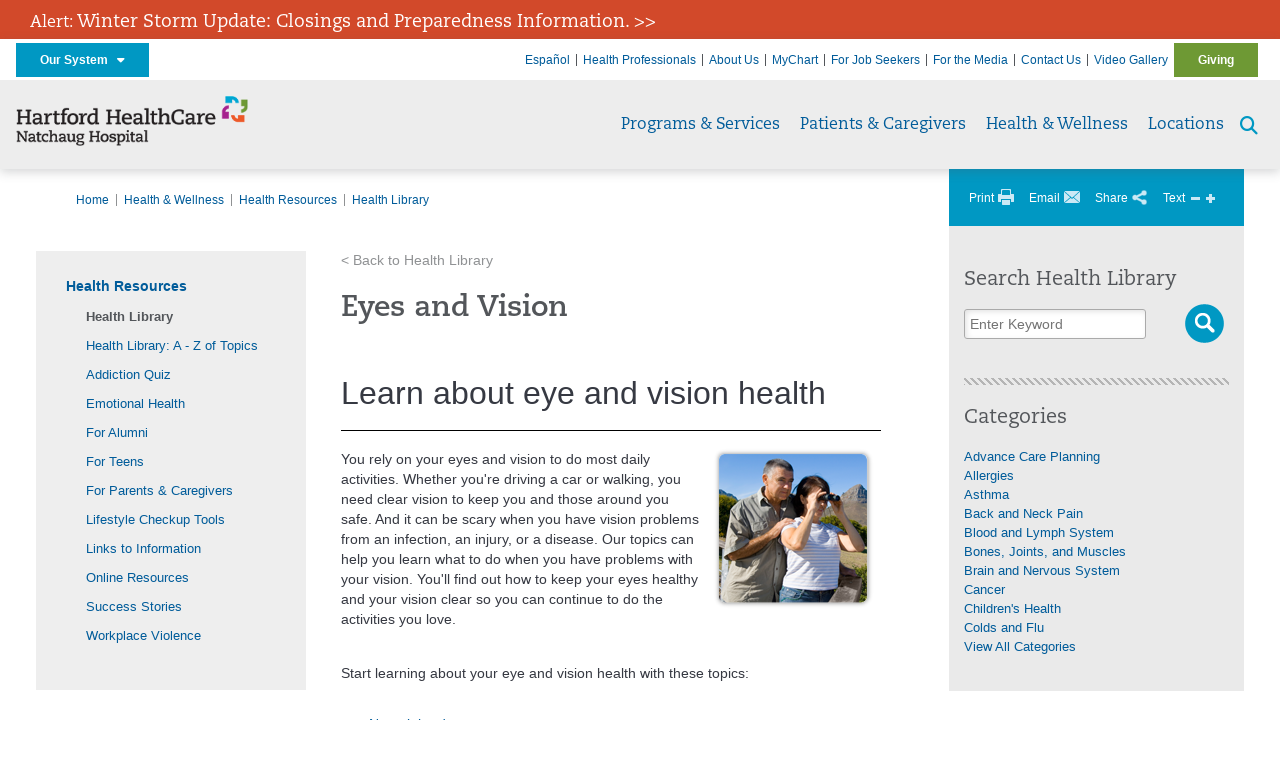

--- FILE ---
content_type: text/html; charset=utf-8
request_url: https://natchaug.org/health-wellness/health-resources/health-library/detail?id=center1014
body_size: 40965
content:


<!DOCTYPE html>
<html id="htmlTag" xmlns="http://www.w3.org/1999/xhtml">
<head id="Head1">
    <!--Copyright Bridgeline Digital, Inc. An unpublished work created in 2009. All rights reserved. This software contains the confidential and trade secret information of Bridgeline Digital, Inc. ("Bridgeline").  Copying, distribution or disclosure without Bridgeline's express written permission is prohibited-->
    <title>Eyes and Vision | Natchaug Hospital | CT</title>
<link rel="stylesheet" href=https://use.typekit.net/jnn6gag.css>
<meta name="description" content="Has info on cataracts, glaucoma, and pinkeye. Also has links to age-related macular degeneration, vision tests, and a cataract surgery decision aid." />
<meta name="iapps:tag:search-category" content="Health News" />
<meta name="iapps:modifieddate" content="10/01/2025" />
<meta name="Healthwise Category" content="Eyes and Vision" />
<meta name="Keywords" content="apprentissage,aveugle,blessure à l&#39;œil,blessure aux yeux,cataracte,cécité,changement dans la vision,coup à l&#39;œil,coupure à l&#39;œil,coupure du globe oculaire,dégénérescence maculaire liée à l&#39;âge,dégénérescence maculaire sénile,difficulté à voir,Disease of eyeball,Disease, Eye,diseases of the eye,Diseases, Eye,Disorder of eye,Disorder of eye proper,Disorder of eye proper (disorder),Disorder of eye region,Disorder of eye region (disorder),Disorder of eyeball,Disorder of globe,Disorder of orbital region,Disorder of vision,Disorder of vision (disorder),Disorder, Visual,disorders sight,disorders vision,disorders visions,disorders visual,Disorders, Visual,DMLA,Eye and Vision Conditions,eye disease,Eye Diseases,eye disorder,eye disorders,Eye problem,eye problems,eyes problem,eyes problems,fréquence de l&#39;examen de la vue,fréquence de l&#39;examen des yeux,glaucome,hypermétropie,infection de l&#39;œil,kératite sèche,kératoconjonctivite sèche" />
<meta name="robots" content="nofollow" />
<meta name="viewport" content="width=device-width, initial-scale=1.0" />
<meta http-equiv="X-UA-Compatible" content="IE=Edge" />
<meta name="iapps:siteid" content="021468e3-aad8-437a-a903-5264b79add39" />
<meta name="iapps:completefriendlyurl" content="/health-wellness/health-resources/health-library/detail?id=center1014" />
<meta name="iapps:objecttype" content="Page" />
<meta name="SearchPriority" content="-1" />
<meta name="iapps:tag:section" content="Health &amp; Wellness" />
<link media="ALL" rel="stylesheet" type="text/css" href="/Style%20Library/Hartford%20Hospital/foundation.css?v=639046985051929749" />
<link media="ALL" rel="stylesheet" type="text/css" href="/Style%20Library/Hartford%20Hospital/redesign-rows.css?v=639046985052085974" />
<!--[if LTE IE 8]><link media="ALL" rel="stylesheet" type="text/css" href="/Style%20Library/Hartford%20Hospital/lteie8.css?v=639046985052085974" /><![endif]-->
<!--[if LTE IE 8]><link media="ALL" rel="stylesheet" type="text/css" href="/Style%20Library/Hartford%20Hospital/lteie8-redesign.css?v=639046985052085974" /><![endif]-->
<link media="ALL" rel="stylesheet" type="text/css" href="/Style%20Library/Hartford%20Hospital/default.css?v=639046985051773510" />
<link media="ALL" rel="stylesheet" type="text/css" href="/Style%20Library/Hartford%20Hospital/redesign-wrapper.css?v=639046985052085974" />
<link media="ALL" rel="stylesheet" type="text/css" href="/Style%20Library/Hartford%20Hospital/redesign-wrapper-custom.css?v=639046985052085974" />
<link media="ALL" rel="stylesheet" type="text/css" href="/Style%20Library/Hartford%20Hospital/jquery.bxslider.css?v=639046985051929749" />
<link media="ALL" rel="stylesheet" type="text/css" href="/Style%20Library/Hartford%20Hospital/featherlight.min.css?v=639046985051773510" />
<link media="ALL" rel="stylesheet" type="text/css" href="/Style%20Library/Hartford%20Hospital/jquery-ui.css?v=639046985051929749" />
<link media="ALL" rel="stylesheet" type="text/css" href="/Style%20Library/Hartford%20Hospital/special-styles-2.css?v=638817040189321730" />
<link media="ALL" rel="stylesheet" type="text/css" href="/Style%20Library/Hartford%20Hospital/newshub.css?v=639046985052085974" />
<link media="ALL" rel="stylesheet" type="text/css" href="/Style%20Library/Hartford%20Hospital/global.min.css?v=639047600660447930" />
<link media="Print" rel="stylesheet" type="text/css" href="/Style%20Library/Hartford%20Hospital/print.css?v=639046985052085974" />
<script type="text/javascript" src="//ajax.googleapis.com/ajax/libs/jquery/1.9.1/jquery.min.js"></script>
<script type="text/javascript" src="//ajax.googleapis.com/ajax/libs/jqueryui/1.9.1/jquery-ui.min.js"></script>
<script type="text/javascript" src="/Script%20Library/Hartford%20Hospital/default.js?v=639046985050835983"></script>
<script type="text/javascript" src="/Script%20Library/Global/taleo.js?v=639046985050679741"></script>
<script type="text/javascript" src="/Script%20Library/Global/inviewport.js?v=639046985050679741"></script>
<script type="text/javascript" src="/Script%20Library/Hartford%20Hospital/parallax.js?v=639046985051461013"></script>
<script type="text/javascript" src="/Script%20Library/Hartford%20Hospital/flexslider.min.js?v=639046985050992219"></script>
<script type="text/javascript" src="/Script%20Library/Hartford%20Hospital/smoothHeader.js?v=639046985051461013"></script>
<script type="text/javascript" src="/Script%20Library/Unassigned/featherlight.min.js?v=639046985051617247"></script>
<script type="text/javascript" src="/Script%20Library/Hartford%20Hospital/ie.js?v=639046985051148484"></script>
<script type="text/javascript" src="/Script%20Library/Hartford%20Hospital/navigation.js?v=639046985051304696"></script>
<script type="text/javascript" src="/Script%20Library/Unassigned/iframeResizer.min.js?v=638295907055548480"></script>
<script type="text/javascript" src="/Script%20Library/Unassigned/scripts.min.js?v=639046985051617247"></script>
<script type="text/javascript">
//<![CDATA[
var publicSiteUrl='https://natchaug.org/';
var editorContext='SiteEditor';
var basePageType='basepage';
var pageState='View';
var jSpinnerUrl='/iapps_images/spinner.gif';
var jRotatingCube='/iapps_images/loading-spinner.gif';
var jWebApiRoutePath='api';
var PageId='f5385e55-3c95-4494-8281-20d7ae2ab72e';
var WorkflowId='';
var ReferrerTypeId='8';
var ReferrerUrl='health-wellness/health-resources/health-library/detail';

var siteId = '021468e3-aad8-437a-a903-5264b79add39';var swgif = '/Tracking/WebPageEventLogger.axd';
//]]>
</script>
<!-- Google Tag Manager - modified for iAPPS -->
<script>
    (function(w, d, s, l, i) {
        if (pageState != 'Edit') {
            w[l] = w[l] || [];
            w[l].push({
                'gtm.start': new Date().getTime(),
                event: 'gtm.js'
            });
            var f = d.getElementsByTagName(s)[0],
                j = d.createElement(s),
                dl = l != 'dataLayer' ? '&l=' + l : '';
            j.async = true;
            j.src = 'https://www.googletagmanager.com/gtm.js?id=' + i + dl;
            f.parentNode.insertBefore(j, f);
        }
    }) (window, document, 'script', 'dataLayer', 'GTM-KGTXMSN');
</script>
<!-- End Google Tag Manager --><!-- Clean URL of Cross-Domain Tracking code --> 
<script type="text/javascript">
 $(window).bind("load", function() {
     var uri = window.location.toString();
     if (uri.indexOf("?_ga=") > 0) {
       var clean_uri = uri.substring(0, uri.indexOf("?_ga="));
       window.history.replaceState({}, document.title, clean_uri);
     } else if (uri.indexOf("&_ga=") > 0) {
       var clean_uri = uri.substring(0, uri.indexOf("&_ga="));
       window.history.replaceState({}, document.title, clean_uri);
     }
 });
</script>
<!-- End Cross-Domain Tracking code --><meta name="image" property="og:image" content="https://hartfordhealthcare.org/Image%20Library/Logos%20.%20Icons/open-graph.png"><link rel="stylesheet" type="text/css" href="https://ixbapi.healthwise.net/resource//14.7/alpine.api/inc/style/main.css">
    <!--[if lte IE 7]>
    <link rel="stylesheet" type="text/css" href="https://ixbapi.healthwise.net/resource//14.7/alpine.api/inc/style/main_ie8.css">
    <![endif]-->
    <link rel="stylesheet" type="text/css" href="https://ixbapi.healthwise.net/resource//14.7/alpine.api/inc/style/print.css" media="print"><link rel="stylesheet" type="text/css" href="https://ixbapi.healthwise.net/resource//inc/custom/custom.css">
    <!--[if lte IE 7]>
    <link rel="stylesheet" type="text/css" href="https://ixbapi.healthwise.net/resource//inc/custom/custom_ie.css">
    <![endif]-->
    <link rel="stylesheet" type="text/css" href="https://ixbapi.healthwise.net/resource//inc/custom/custom_print.css" media="print"><script type="text/javascript">
          if (!window.org) var org = { healthwise: {'application':{}} };
          else if (!window.org.healthwise) org["healthwise"] = {'application':{}};
          org.healthwise.config = { 
              root: 'https://ixbapi.healthwise.net/resource/',
              locale: 'en-us',
              version: '14.7',
              isoshg: false
          
          };
      org.healthwise.document = {};
        org.healthwise.document.id = "center1014";
          org.healthwise.document.section = "";
          org.healthwise.document.healthwise = true;
          org.healthwise.document.title = "Eyes and Vision"; org.healthwise.document.family = "kb";
          org.healthwise.document.doctype = "ConditionCenter"; 
          org.healthwise.document.pagetype = "content"; 
          </script><script type="text/javascript" id="HwInitialize">/* DIO Adapter */</script><script type="text/javascript">
      org.healthwise.config.root = org.healthwise.config.root + "/14.7";
    </script><script type="text/javascript" src="https://ixbapi.healthwise.net/resource//14.7/inc/control/healthwise.js"> </script><script type="text/javascript" src="/Configuration/Healthwise/Custom.js"> </script><title>Eyes and Vision</title><link rel="stylesheet" type="text/css" href="/Configuration/Healthwise/Custom.css"><link id="favicon" rel="shortcut icon" href="/Configuration/Template%20Images/favicon.ico" /><link rel="stylesheet" href="https://cdnjs.cloudflare.com/ajax/libs/font-awesome/6.7.1/css/all.min.css" integrity="sha512-5Hs3dF2AEPkpNAR7UiOHba+lRSJNeM2ECkwxUIxC1Q/FLycGTbNapWXB4tP889k5T5Ju8fs4b1P5z/iB4nMfSQ==" crossorigin="anonymous" referrerpolicy="no-referrer" />
</head>
<body id="bodyTag">
    <!-- Google Tag Manager (noscript) -->
<noscript><iframe src="https://www.googletagmanager.com/ns.html?id=GTM-KGTXMSN"
height="0" width="0" style="display:none;visibility:hidden"></iframe></noscript>
<!-- End Google Tag Manager (noscript) -->
    
    <form method="post" action="/health-wellness/health-resources/health-library/detail?id=center1014" id="form1">
<div class="aspNetHidden">
<input type="hidden" name="__EVENTTARGET" id="__EVENTTARGET" value="" />
<input type="hidden" name="__EVENTARGUMENT" id="__EVENTARGUMENT" value="" />

</div>

<script type="text/javascript">
//<![CDATA[
var theForm = document.forms['form1'];
function __doPostBack(eventTarget, eventArgument) {
    if (!theForm.onsubmit || (theForm.onsubmit() != false)) {
        theForm.__EVENTTARGET.value = eventTarget;
        theForm.__EVENTARGUMENT.value = eventArgument;
        theForm.submit();
    }
}
//]]>
</script>


<script src="https://ajax.aspnetcdn.com/ajax/4.6/1/WebForms.js" type="text/javascript"></script>
<script type="text/javascript">
//<![CDATA[
window.WebForm_PostBackOptions||document.write('<script type="text/javascript" src="/WebResource.axd?d=aIvyPnxdhJlXIxuiLb0RPTca53cwtarU_dYCpzxFNhAMn08lvVqJw9sXdOQG-wBR8-66S0u5bopl48FWmmQHozLNf7S_edFQ7XrhyHhP2vAMDryixc2GR72AxvzWx-4_N7YpCvpKo-vFBW0sNxTTKQ2&amp;t=638259222740000000"><\/script>');//]]>
</script>



<script type="text/javascript">
//<![CDATA[
var jTemplateType='0';var loadedFromVersion='False';//]]>
</script>

<script src="https://ajax.aspnetcdn.com/ajax/4.6/1/MicrosoftAjax.js" type="text/javascript"></script>
<script type="text/javascript">
//<![CDATA[
(window.Sys && Sys._Application && Sys.Observer)||document.write('<script type="text/javascript" src="/ScriptResource.axd?d=[base64]&t=5d0a842b"><\/script>');//]]>
</script>

<script src="https://ajax.aspnetcdn.com/ajax/4.6/1/MicrosoftAjaxWebForms.js" type="text/javascript"></script>
<script type="text/javascript">
//<![CDATA[
(window.Sys && Sys.WebForms)||document.write('<script type="text/javascript" src="/ScriptResource.axd?d=[base64]&t=5d0a842b"><\/script>');//]]>
</script>

        <script type="text/javascript">
//<![CDATA[
Sys.WebForms.PageRequestManager._initialize('scriptManager', 'form1', [], [], [], 90, '');
//]]>
</script>

        
        
        
<div id="homepage" class="acutecare skin">
    <div id="alerts">
  <div class="outerlayer">
    <div class="alert-item" style="display: block;">
      <h2 class="alert"><a href="https://hartfordhealthcare.org/storm" target="_blank">Alert: <span style='font-size:18px;'>Winter Storm Update: Closings and Preparedness Information. >></span></a></h2>
    </div>
  </div>
</div>
<header id="global-header" class="site-header">

    <div class="site-header__utility">
        <div class="container">
            <div class="grid-x">
                <div class="cell xsmall-24 medium-3 site-header__utility-network">
                    <nav id="utility-network" class="utility-network">
                      <button
                        id="utility-network__toggle"
                        class="button button--solid-blue"
                        aria-controls="utility-network__menu"
                        aria-expanded="false"
                        type="button"
                      >
                        Our System &nbsp; <i class="fa-solid fa-caret-down" aria-hidden="true"></i>
                      </button>

                      <ul id="utility-network__menu" class="menu bg--blue" role="menu" aria-label="Our System">
                        <!-- Group 1 -->
                        <li role="none"><a role="menuitem" href="https://hartfordhealthcare.org" target="_blank" rel="noopener noreferrer">Hartford HealthCare</a></li>
                        <li role="none"><a role="menuitem" href="https://backushospital.org" target="_blank" rel="noopener noreferrer">Backus Hospital</a></li>
                        <li role="none"><a role="menuitem" href="https://charlottehungerford.org" target="_blank" rel="noopener noreferrer">Charlotte Hungerford Hospital</a></li>
                        <li role="none"><a role="menuitem" href="https://hartfordhospital.org" target="_blank" rel="noopener noreferrer">Hartford Hospital</a></li>
                        <li role="none"><a role="menuitem" href="https://thocc.org" target="_blank" rel="noopener noreferrer">Hospital of Central Connecticut</a></li>
                        <li role="none"><a role="menuitem" href="https://www.echn.org" target="_blank" rel="noopener noreferrer">Manchester Memorial Hospital</a></li>
                        <li role="none"><a role="menuitem" href="https://midstatemedical.org" target="_blank" rel="noopener noreferrer">MidState Medical Center</a></li>
                        <li role="none"><a role="menuitem" href="https://www.stvincents.org" target="_blank" rel="noopener noreferrer">St. Vincent&apos;s Medical Center</a></li>
                        <li role="none"><a role="menuitem" href="https://windhamhospital.org" target="_blank" rel="noopener noreferrer">Windham Hospital</a></li>

                        <li class="menu__separator" role="separator" aria-hidden="true"></li>

                        <!-- Group 2 -->
                        <li role="none"><a role="menuitem" href="https://hhcbehavioralhealth.org" target="_blank" rel="noopener noreferrer">Behavioral Health Network</a></li>
                        <li role="none"><a role="menuitem" href="https://instituteofliving.org" target="_blank" rel="noopener noreferrer">Institute of Living</a></li>
                        <li role="none"><a role="menuitem" href="https://natchaug.org" target="_blank" rel="noopener noreferrer">Natchaug Hospital</a></li>
                        <li role="none"><a role="menuitem" href="https://natchaugschools.org" target="_blank" rel="noopener noreferrer">Natchaug Schools</a></li>
                        <li role="none"><a role="menuitem" href="https://rushford.org" target="_blank" rel="noopener noreferrer">Rushford</a></li>
                        <li role="none"><a role="menuitem" href="https://ridgerecovery.org" target="_blank" rel="noopener noreferrer">The Ridge Recovery Center</a></li>

                        <li class="menu__separator" role="separator" aria-hidden="true"></li>

                        <!-- Group 3 -->
                        <li role="none"><a role="menuitem" href="https://hartfordhealthcaremedicalgroup.org" target="_blank" rel="noopener noreferrer">HHC Medical Group</a></li>
                        <li role="none"><a role="menuitem" href="https://integratedcarepartners.org" target="_blank" rel="noopener noreferrer">Integrated Care Partners</a></li>

                        <li class="menu__separator" role="separator" aria-hidden="true"></li>

                        <!-- Group 4 -->
                        <li role="none"><a role="menuitem" href="https://hartfordhealthcarerehabnetwork.org" target="_blank" rel="noopener noreferrer">HHC Rehabilitation Network</a></li>
                        <li role="none"><a role="menuitem" href="https://hhcseniorservices.org" target="_blank" rel="noopener noreferrer">HHC Senior Services</a></li>
                        <li role="none"><a role="menuitem" href="https://hartfordhealthcareathome.org" target="_blank" rel="noopener noreferrer">HHC at Home</a></li>
                        <li role="none"><a role="menuitem" href="https://hhcindependenceathome.org" target="_blank" rel="noopener noreferrer">Independence at Home</a></li>
                        <li role="none"><a role="menuitem" href="https://www.stvincentsspecialneeds.org" target="_blank" rel="noopener noreferrer">Special Needs Services</a></li>

                        <li class="menu__separator" role="separator" aria-hidden="true"></li>

                        <!-- Group 5 -->
                        <li role="none"><a role="menuitem" href="https://hartfordhealthcare.org/CESI" target="_blank" rel="noopener noreferrer">Center for Education, Simulation &amp; Innovation (CESI)</a></li>
                        <li role="none"><a role="menuitem" href="https://hartfordhealthcare.org/about-us/innovation" target="_blank" rel="noopener noreferrer">HHC Innovation</a></li>

                        <li class="menu__separator" role="separator" aria-hidden="true"></li>

                        <!-- Group 6 -->
                        <li role="none"><a role="menuitem" href="https://hartfordhealthcare.org/services/hartford-healthcare-institutes" target="_blank" rel="noopener noreferrer">HHC Institutes</a></li>
                      </ul>
                    </nav>
                </div>
                <div class="cell xsmall-24 medium-21 site-header__utility-navigation">

                    <nav class="utility-navigation">
                        <ul class="utility-navigation__menu"><li class="first"><a href="https://espanol.hartfordhealthcare.org/ubicaciones/hospital-de-natchaug" target="_blank">Espa&#241;ol</a></li><li><a href="/health-professionals">Health Professionals</a></li><li><a href="/about-us">About Us</a></li><li><a href="/mychart">MyChart</a></li><li><a href="https://www.hhccareers.org/us/en" target="_blank">For Job Seekers</a></li><li><a href="/for-the-media">For the Media</a></li><li><a href="/contact-us">Contact Us</a></li><li><a href="/video-gallery">Video Gallery</a></li><li class="last donate"><a href="/giving">Giving</a></li></ul>

                        
                        
                    </nav>
                </div>
            </div>
        </div>
    </div>

    <div class="site-header__primary bg--lightgray">
        <div class="container">
            <div class="grid-x">
                <div class="cell xsmall-14 medium-5 large-6 site-header__primary-logo">
                    <a href="/">
                        <img id="ctl01_ppheader_2_0_imgLogo" src="https://natchaug.org/Image%20Library/021468e3-aad8-437a-a903-5264b79add39/HHC%20Brand/HHC_Natchaug_horz-24pt_4C.png" alt="Natchaug Hospital | CT" /></a>
                </div>
                <div class="cell xsmall-24 medium-19 large-18 site-header__primary-navigation">

                    <button id="global-header__menu-toggle" class="menu-toggle button" aria-label="Site Navigation" aria-controls="global-header" aria-expanded="false">
                        Menu <i class="fa fa-caret-down"></i>
                    </button>

                    <button id="global-header__search-toggle" class="search-toggle fa fa-search"></button>

                    <nav id="primary-navigation" class="primary-navigation">
                        
                                <ul class="primary-navigation__menu menu-item__submenu">
                                    
                                <li id="ctl01_ppheader_2_0_lvPrimaryNavigation_ctrl0_liListItem" class="menu-item menu-item-has-submenu">
                                    <a id="ctl01_ppheader_2_0_lvPrimaryNavigation_ctrl0_hlTitle" href="../../../programs-services">Programs &amp; Services</a>
                                    <div class="menu-item__submenu">
  <div class="grid-x grid-padding-x grid-padding-y">
    <div class="cell xsmall-24 medium-8"><ul>
<li><a href="https://natchaug.org/programs-services/programs-services" returnvalue="/programs-services/programs-services,,Page,_self,,,false,false,false,false,285ee8d7-6699-45f9-821f-b03ae76bc2fc,;NoWatch"><strong>A - Z of Services</strong></a></li>
<li><a href="https://natchaug.org/programs-services/child-services/child-services" returnvalue="/programs-services/child-services/child-services,,Page,_self,,,false,false,false,false,239e488b-e0ee-44af-90e8-ad38d962c2d1,;NoWatch">Child Services</a></li>
<li><a href="https://natchaug.org/programs-services/adolescent-services/adolescent-services" returnvalue="/programs-services/adolescent-services/adolescent-services,,Page,_self,,,false,false,false,false,49410748-7def-4a9c-92f2-8e1183c624a8,;NoWatch">Adolescent Services</a></li>
<li><a href="https://natchaug.org/programs-services/young-adult-services/young-adult-services" returnvalue="/programs-services/young-adult-services/young-adult-services,,Page,_self,,,false,false,false,false,2d610d8a-b285-461f-a180-51bba2d466e6,;NoWatch">Young Adult Services</a></li>
<li><a href="https://natchaug.org/programs-services/adult-services/adult-services" returnvalue="/programs-services/adult-services/adult-services,,Page,_self,,,false,false,false,false,7d224d3f-e9d7-46f3-9a6d-f3e2682761cb,;NoWatch">Adult Services</a></li>
<li><a href="https://natchaug.org/programs-services/older-adults-program/older-adults-program" returnvalue="/programs-services/older-adults-program/older-adults-program,,Page,_self,,,false,false,false,false,4aced34f-2893-48ff-a42e-e3e6799926a6,;NoWatch">Older Adults Program</a></li>
</ul></div>
    <div class="cell xsmall-24 medium-8"><ul>
<li><a href="https://natchaug.org/programs-services/schools" title="Schools" data-iapps-linktype="External" data-iapps-managed="true" data-iapps-objectid="00000000-0000-0000-0000-000000000000">Schools</a></li>
<li><a href="https://natchaug.org/programs-services/inpatient-treatment/inpatient-treatment" returnvalue="/programs-services/inpatient-treatment/inpatient-treatment,,Page,_self,,,false,false,false,false,55c73468-3c65-4708-b4aa-5c27b15fe17e,;NoWatch">Inpatient Treatment</a></li>
<li><a href="https://natchaug.org/programs-services/intensive-outpatient-treatment/intensive-outpatient-treatment" returnvalue="/programs-services/intensive-outpatient-treatment/intensive-outpatient-treatment,,Page,_self,,,false,false,false,false,197f8f9d-abfb-4931-befc-27efb846e08f,;NoWatch">Intensive Outpatient Treatment</a></li>
</ul></div>
    <div class="cell xsmall-24 medium-8"><ul>
<li><a href="https://natchaug.org/programs-services/journey-house-program/journey-house-program" returnvalue="/programs-services/journey-house-program/journey-house-program,,Page,_self,,,false,false,false,false,721084d4-7918-4fa7-ac36-67a3b94fdac4,;NoWatch">Journey House Program</a></li>
<li><a href="https://natchaug.org/programs-services/adolescent-services/departments-services/joshua-center-programs/joshua-center-programs" class="" title="Joshua Center Programs" target="" rel="" data-iapps-linktype="Page" data-iapps-managed="true" data-iapps-objectid="cd841c9c-fb5c-41d5-a830-d35cd63847f7" data-iapps-siteid="021468e3-aad8-437a-a903-5264b79add39">Joshua Centers</a></li>
<li><a href="https://natchaug.org/programs-services/partial-hospitalization/partial-hospitalization" returnvalue="/programs-services/partial-hospitalization/partial-hospitalization,,Page,_self,,,false,false,false,false,02ab9f93-f0d1-4a2f-af23-5d72746a49b8,;NoWatch">Partial Hospitalization</a></li>
<li><a href="https://natchaug.org/programs-services/seven-challenges/seven-challenges" returnvalue="/programs-services/seven-challenges/seven-challenges,,Page,_self,,,false,false,false,false,1ce60421-0263-44ef-84a1-9013a2a1bfb1,;NoWatch">The Seven Challenges<sup>®</sup></a><sup></sup></li>
<li><a href="https://natchaug.org/programs-services/alcohol-abuse/alcohol-abuse" class="" title="Alcohol Abuse" target="" rel="" data-iapps-linktype="Page" data-iapps-managed="true" data-iapps-objectid="feb3d8c0-fdcc-4b25-9603-ce724cb22342" data-iapps-siteid="021468e3-aad8-437a-a903-5264b79add39">Alcohol Abuse</a></li>
<li><a href="https://natchaug.org/programs-services/medication-assisted-treatment-close-to-home-match/medication-assisted-treatment-close-to-home-match" class="" title="Medication Assisted Treatment Close to Home (MATCH™)" target="" rel="" data-iapps-linktype="Page" data-iapps-managed="true" data-iapps-objectid="9cd8ad14-8eed-4b59-8830-8b46abcc01bb" data-iapps-siteid="021468e3-aad8-437a-a903-5264b79add39">Medication Assisted Treatment Close to Home (MATCH™) </a></li>
<li><a href="https://natchaug.org/programs-services/virtual-health/virtual-health" class="" title="Virtual Health" target="" rel="" data-iapps-linktype="Page" data-iapps-managed="true" data-iapps-objectid="b41f3d7f-e1ca-4d7e-a3a4-18fe93db4dac" data-iapps-siteid="021468e3-aad8-437a-a903-5264b79add39">Virtual Health </a></li>
<li><a href="https://natchaug.org/programs-services/programs-services" returnvalue="/programs-services/programs-services,,Page,_self,,,false,false,false,false,285ee8d7-6699-45f9-821f-b03ae76bc2fc,;NoWatch"><strong>More Services >></strong></a></li>
</ul></div>
  </div>
</div>
                                </li>
                            
                                <li id="ctl01_ppheader_2_0_lvPrimaryNavigation_ctrl1_liListItem" class="menu-item menu-item-has-submenu">
                                    <a id="ctl01_ppheader_2_0_lvPrimaryNavigation_ctrl1_hlTitle" href="../../../patients-caregivers">Patients &amp; Caregivers</a>
                                    <div class="menu-item__submenu">
  <div class="grid-x grid-padding-x grid-padding-y">
    <div class="cell xsmall-24 medium-12"><ul>
<li><a href="https://natchaug.org/patients-caregivers/before-you-arrive/before-you-arrive" returnvalue="/patients-caregivers/before-you-arrive/before-you-arrive,,Page,_self,,,false,false,false,false,0c2e2987-2c28-41ef-acad-4382707b674c,;NoWatch">Before You Arrive</a></li>
<li><a href="https://natchaug.org/patients-caregivers/admitting/admitting" returnvalue="/patients-caregivers/admitting/admitting,,Page,_self,,,false,false,false,false,83da1904-223f-493b-80c7-bec7698d82fc,;NoWatch">Admitting</a></li>
<li><a href="https://natchaug.org/patients-caregivers/billing-insurance/billing-insurance" returnvalue="/patients-caregivers/billing-insurance/billing-insurance,,Page,_self,,,false,false,false,false,842b52fe-aecc-45f9-9851-4c6ff9e056d0,;NoWatch">Billing & Insurance</a></li>
<li><a href="https://natchaug.org/patients-caregivers/billing-insurance/financial-assistance" returnvalue="https://natchaug.org/patients-caregivers/billing-insurance/financial-assistance,,Page,_self,,,false,false,false,false,95f12677-0a1a-45b1-8f13-8023e9af6ed7,;NoWatch">Financial Assistance</a></li>
<li><a href="https://natchaug.org/patients-caregivers/price-transparency/price-transparency" title="Understanding Your Cost of Care" data-iapps-linktype="Page" data-iapps-managed="true" data-iapps-objectid="021468e3-aad8-437a-a903-5264b79add39">Understanding Your Cost of Care</a></li>
</ul></div>
    <div class="cell xsmall-24 medium-12"><ul>
<li><a href="https://natchaug.org/patients-caregivers/medical-records/health-information-management" title="Health Information Management" data-iapps-linktype="Page" data-iapps-managed="true" data-iapps-objectid="0370fe7a-54ef-427f-990e-9a3bf36cec5b" data-iapps-siteid="021468e3-aad8-437a-a903-5264b79add39">Medical Records</a></li>
<li><a href="https://natchaug.org/patients-caregivers/visitor-information/visitor-information" returnvalue="/patients-caregivers/visitor-information/visitor-information,,Page,_self,,,false,false,false,false,1d34d14e-2caa-4f35-9581-6fa308c41d1e,;NoWatch">Visitor Information</a></li>
<li><a href="https://natchaug.org/patients-caregivers/patient-rights-privacy/patient-rights-privacy" returnvalue="/patients-caregivers/patient-rights-privacy/patient-rights-privacy,,Page,_self,,,false,false,false,false,196e782a-dc4f-45ab-a32e-9aeba2b46eb1,;NoWatch">Patient Rights & Privacy</a></li>
<li><a returnvalue="https://natchaug.org/patients-caregivers/statement-of-non-discrimination/statement-of-non-discrimination,,Page,_self,,,false,false,false,false,ac0f3dfb-6a91-4e1f-9da6-dc6141f25c0c,;NoWatch" href="https://natchaug.org/patients-caregivers/statement-of-non-discrimination/statement-of-non-discrimination">Statement of Non-Discrimination</a></li>
<li><a href="https://natchaug.org/patients-caregivers/news/news" returnvalue="https://natchaug.org/patients-caregivers/news/news,,Page,_self,,,false,false,false,false,04b9bfa8-38aa-460f-b015-54b48a24df06,;NoWatch">News</a></li>
</ul></div>
  </div>
</div>
                                </li>
                            
                                <li id="ctl01_ppheader_2_0_lvPrimaryNavigation_ctrl2_liListItem" class="menu-item menu-item-has-submenu">
                                    <a id="ctl01_ppheader_2_0_lvPrimaryNavigation_ctrl2_hlTitle" href="../../../health-wellness">Health &amp; Wellness</a>
                                    <div class="menu-item__submenu">
  <div class="grid-x grid-padding-x grid-padding-y">
    <div class="cell xsmall-24 medium-8"><h2><a href="https://natchaug.org/health-wellness/classes-events/classes-events" returnvalue="/health-wellness/classes-events/classes-events,,Page,_self,,,false,false,false,false,c16838a4-7be7-40da-91d4-93c43ea314b9,;NoWatch">Classes & Events</a></h2> <h2><a href="https://natchaug.org/health-wellness/clinical-trials/clinical-trials" returnvalue="https://natchaug.org/health-wellness/clinical-trials/clinical-trials,,Page,_self,,,false,false,false,false,3af9524f-605b-45e8-bc31-9aa3e88e0c54,;NoWatch">Clinical Trials</a></h2> <h2><a href="https://natchaug.org/health-wellness/community-health-needs-assessment/community-health-needs-assessment" returnvalue="/health-wellness/community-health-needs-assessment/community-health-needs-assessment,,Page,_self,,,false,false,false,false,4c6907f6-3c85-4df9-a6ee-5f6c05b4563e,;NoWatch">Community Health Needs Assessment</a></h2> <h2><a href="https://natchaug.org/health-wellness/health-resources/health-resources" returnvalue="/health-wellness/health-resources/health-resources,,Page,_self,,,false,false,false,false,7a7f59fc-e849-47ef-bed4-6b6b2cfd16ea,;NoWatch">Health Resources</a></h2> <ul>     <li><a href="https://natchaug.org/health-wellness/health-resources/health-library" returnvalue="https://natchaug.org/health-wellness/health-resources/health-library,,Page,_self,,,false,false,false,false,4975926d-b763-472c-abd0-06a5cee537f2,;NoWatch">Health Library</a></li>     <li><a href="https://natchaug.org/health-wellness/health-resources/health-library-a-z-of-topics/a-z-of-topics" returnvalue="https://natchaug.org/health-wellness/health-resources/health-library-a-z-of-topics/a-z-of-topics,,Page,_self,,,false,false,false,false,e3990afe-c78a-4fe2-8b45-3ab17b4b36c1,;NoWatch">A - Z of Topics</a></li>     <li><a href="https://natchaug.org/health-wellness/health-resources/addiction-quiz/addiction-quiz" returnvalue="/health-wellness/health-resources/addiction-quiz/addiction-quiz,,Page,_self,,,false,false,false,false,f90b6ec5-6d95-4fa9-ba78-8f6fa6563a3f,;NoWatch">Addiction Quiz</a></li>     <li><a href="https://natchaug.org/health-wellness/health-resources/emotional-health/emotional-health" returnvalue="/health-wellness/health-resources/emotional-health/emotional-health,,Page,_self,,,false,false,false,false,44ab322e-5f1d-4bcd-9076-2785ff381650,;NoWatch">Emotional Health</a></li>     <li><a href="https://natchaug.org/health-wellness/health-resources/for-alumni/for-alumni" returnvalue="/health-wellness/health-resources/for-alumni/for-alumni,,Page,_self,,,false,false,false,false,3f99f3bb-39fa-41c5-85be-19c24871cc64,;NoWatch">For Alumni</a></li>     <li><a href="https://natchaug.org/health-wellness/health-resources/for-teens/for-teens" returnvalue="/health-wellness/health-resources/for-teens/for-teens,,Page,_self,,,false,false,false,false,599ec641-cd43-42d8-9985-bc34f0dd2d94,;NoWatch">For Teens</a></li> </ul></div>
    <div class="cell xsmall-24 medium-8"><ul>     <li><a href="https://natchaug.org/health-wellness/health-resources/for-parents-caregivers/parents-caregivers" returnvalue="/health-wellness/health-resources/for-parents-caregivers/parents-caregivers,,Page,_self,,,false,false,false,false,5c976bff-49fa-4a81-9d92-8f62516467be,;NoWatch">For Parents & Caregivers</a></li>     <li><a href="https://natchaug.org/health-wellness/health-resources/lifestyle-checkup-tools/lifestyle-checkup-tools" returnvalue="/health-wellness/health-resources/lifestyle-checkup-tools/lifestyle-checkup-tools,,Page,_self,,,false,false,false,false,d607bd53-357f-441a-b82a-4e3dc2b968d1,;NoWatch">Lifestyle Checkup Tools</a></li>     <li><a href="https://natchaug.org/health-wellness/health-resources/links-to-information/links-to-information" returnvalue="/health-wellness/health-resources/links-to-information/links-to-information,,Page,_self,,,false,false,false,false,abef1e1d-599c-4261-b751-9d7ac4e6f165,;NoWatch">Links to Information</a></li>     <li><a href="https://natchaug.org/health-wellness/health-resources/online-resources/online-resources" returnvalue="/health-wellness/health-resources/online-resources/online-resources,,Page,_self,,,false,false,false,false,149194e6-f9bd-429d-b2da-3fcec419089d,;NoWatch">Online Resources</a></li>     <li><a href="https://natchaug.org/health-wellness/health-resources/success-stories/success-stories" returnvalue="/health-wellness/health-resources/success-stories/success-stories,,Page,_self,,,false,false,false,false,9d86c063-6256-4a18-8287-a8dc2c6090c0,;NoWatch">Success Stories</a></li>     <li><a href="https://natchaug.org/health-wellness/health-resources/workplace-violence/workplace-violence" returnvalue="/health-wellness/health-resources/workplace-violence/workplace-violence,,Page,_self,,,false,false,false,false,80ee478e-6e62-40c9-bbe4-efecafb870d5,;NoWatch">Workplace Violence</a></li> </ul></div>
    <div class="cell xsmall-24 medium-8"><h2><a href="https://natchaug.org/health-wellness/news/news" returnvalue="https://natchaug.org/health-wellness/news/news,,Page,_self,,,false,false,false,false,1fa4f9aa-a3ce-4d8f-bfea-480f84d966cb,;NoWatch">News</a></h2>
<ul>
<li><a href="https://natchaug.org/health-wellness/news/newsroom-listing" class="" title="Newsroom Listing" target="" rel="" data-iapps-linktype="Page" data-iapps-managed="true" data-iapps-objectid="60ae1942-dc16-4654-9857-25dee1d0ed15" data-iapps-siteid="021468e3-aad8-437a-a903-5264b79add39">Natchaug Hospital News</a></li>
<li><a href="http://healthnewshub.org/" target="_blank">Health News Hub</a></li>
</ul></div>
  </div>
</div>
                                </li>
                            
                                <li id="ctl01_ppheader_2_0_lvPrimaryNavigation_ctrl3_liListItem" class="menu-item menu-item-has-submenu">
                                    <a id="ctl01_ppheader_2_0_lvPrimaryNavigation_ctrl3_hlTitle" href="../../../locations">Locations</a>
                                    <div class="menu-item__submenu">
  <div class="grid-x grid-padding-x grid-padding-y">
    <div class="cell xsmall-24 medium-12"><h2><a href="https://natchaug.org/locations/adult-services/adult-services" returnvalue="https://natchaug.org/locations/adult-services/adult-services,,Page,_self,,,false,false,false,false,84dd0435-1494-4e3f-b1bc-a0c4bd40be09,;NoWatch">Adult Services</a></h2> <h2><a href="https://natchaug.org/locations/adolescent-services/adolescent-services" returnvalue="https://natchaug.org/locations/adolescent-services/adolescent-services,,Page,_self,,,false,false,false,false,1b5137ed-d2a4-4364-b4ba-d1f9665efd52,;NoWatch">Adolescent Services</a></h2> <h2><a href="https://natchaug.org/locations/match/match" returnvalue="https://natchaug.org/locations/match/match,,Page,_self,,,false,false,false,false,854f0172-a85f-4ff8-a63f-38f74a9d5240,;NoWatch">MATCH™</a></h2> <h2><a href="https://natchaug.org/locations/school-programs/school-programs" returnvalue="https://natchaug.org/locations/school-programs/school-programs,,Page,_self,,,false,false,false,false,a1351aa2-6046-446a-a3a4-689cffa17973,;NoWatch">School Programs</a></h2> <h2><a href="https://natchaug.org/locations/young-adult-services/young-adult-services" returnvalue="https://natchaug.org/locations/young-adult-services/young-adult-services,,Page,_self,,,false,false,false,false,0f49c858-cf41-4832-a5ae-004fa3902357,;NoWatch">Young Adult Services</a></h2> <h2><a href="https://natchaug.org/locations/child-services/child-services" returnvalue="https://natchaug.org/locations/child-services/child-services,,Page,_self,,,false,false,false,false,c31f17fc-3f32-4991-ad07-65def1cb5838,;NoWatch">Child Services</a></h2> <h2><a href="https://natchaug.org/locations/older-adult-program/older-adult-program" returnvalue="https://natchaug.org/locations/older-adult-program/older-adult-program,,Page,_self,,,false,false,false,false,1f0efc5a-6cad-4880-b8a3-05d1038ad050,;NoWatch">Older Adult Program</a></h2></div>
    <div class="cell xsmall-24 medium-12"><ul>
<li><a returnvalue="https://natchaug.org/locations/natchaug-hospital,,Page,_self,,,false,false,false,false,8468f9f1-fa80-4d1c-b5c4-d213b7eba3bf,;NoWatch" href="https://natchaug.org/locations/natchaug-hospital">Natchaug Hospital</a></li>
<li><a returnvalue="https://natchaug.org/locations/care-plus,,Page,_self,,,false,false,false,false,7cb6dab8-28b6-4ab6-af25-d9cfcc2a35f9,;NoWatch" href="https://natchaug.org/locations/care-plus">Care Plus</a></li>
<li><a returnvalue="https://natchaug.org/locations/journey-house,,Page,_self,,,false,false,false,false,3fd590cf-1058-4727-9f5e-6f7788960ba8,;NoWatch" href="https://natchaug.org/locations/journey-house">Journey House</a></li>
<li><a href="https://natchaug.org/programs-services/adolescent-services/departments-services/joshua-center-programs/joshua-center-programs" class="" title="Joshua Center Programs" target="" rel="" data-iapps-linktype="Page" data-iapps-managed="true" data-iapps-objectid="cd841c9c-fb5c-41d5-a830-d35cd63847f7" data-iapps-siteid="021468e3-aad8-437a-a903-5264b79add39">Joshua Centers</a></li>
<li><a returnvalue="https://natchaug.org/locations/quinebaug-treatment-center,,Page,_self,,,false,false,false,false,5cf1ee3f-9c1d-408e-b726-5cd71b8bddf0,;NoWatch" href="https://natchaug.org/locations/quinebaug-treatment-center">Quinebaug Treatment Center</a></li>
<li><a returnvalue="https://natchaug.org/locations/rivereast-treatment-center,,Page,_self,,,false,false,false,false,29fb16f0-fcae-40ba-8d23-2dea70a6b0e3,;NoWatch" href="https://natchaug.org/locations/rivereast-treatment-center">Rivereast Treatment Center</a></li>
<li><a returnvalue="https://natchaug.org/locations/sachem-house,,Page,_self,,,false,false,false,false,2759dac8-ba51-4fab-8964-665438cb5691,;NoWatch" href="https://natchaug.org/locations/sachem-house">Sachem House</a></li>
</ul></div>
  </div>
</div>
                                </li>
                            
                                </ul>
                            
                    </nav>

                </div>
            </div>
        </div>
    </div>
    <input type="hidden" name="ctl01$ppheader_2_0$hfSearchUrl" id="hfSearchUrl" value="/search" />
</header>

<div id="global-search" class="global-search" style="display: none;">
    <span id="global-search__close"><i class="fa fa-xmark"></i></span>
    <div id="global-search__fields">
        <input type="hidden" id="global-search__url" name="global-search__url" value="/search" />
        <input type="search" id="global-search__query" name="global-search__query" placeholder="Search by keyword..." onkeydown="if(event.keyCode==13) sendSearch();">
        <input type="button" id="global-search__submit" value="Go" onclick="sendSearch();" />
    </div>
</div>
    <div id="template" class="t27 health-news">
        <div class="container">
            <div class="main-content">
                 
<!-- ISYSINDEXINGOFF -->
<a id="top"></a>
<div id="page-navigation" class="clearfix noindex">
    <ul class="breadcrumbs clearfix"><li><a href="/">Home</a></li><li><a href="/health-wellness">Health &amp; Wellness</a></li><li><a href="/health-wellness/health-resources">Health Resources</a></li><li class="last"><a href="/health-wellness/health-resources/health-library">Health Library</a></li></ul>
    <ul class="utility">
        <li class="print">
            <a href="#">Print</a>
        </li>
        <li class="email">
            <a href="#">Email</a>
        </li>
        <li class="share">
            <a href="#" class="addthis_button_compact"><span>Share</span></a>
        </li>
        <li class="text-size">
            Text
            <a href="#" class="decrease" title="Decrease">Decrease</a>
            <a href="#" class="increase" title="Increase">Increase</a>
        </li>
    </ul>
</div>
<!-- ISYSINDEXINGON -->
                <div id="content">
                    <div class="three-column-layout clearfix">
                        <div class="left">
                            
<!-- ISYSINDEXINGOFF --> 
<div class="noindex">

<div id="left-navigation-top"></div>
<div id="left-navigation">
    <ul class="CLHierarchicalNav"><li class="hasSelected hasChildren"><a href="/health-wellness/health-resources">Health Resources</a><ul><li class="first selected"><a href="/health-wellness/health-resources/health-library">Health Library</a></li><li><a href="/health-wellness/health-resources/health-library-a-z-of-topics">Health Library: A - Z of Topics</a></li><li><a href="/health-wellness/health-resources/addiction-quiz">Addiction Quiz</a></li><li><a href="/health-wellness/health-resources/emotional-health">Emotional Health</a></li><li><a href="/health-wellness/health-resources/for-alumni">For Alumni</a></li><li><a href="/health-wellness/health-resources/for-teens">For Teens</a></li><li><a href="/health-wellness/health-resources/for-parents-caregivers">For Parents &amp; Caregivers</a></li><li><a href="/health-wellness/health-resources/lifestyle-checkup-tools">Lifestyle Checkup Tools</a></li><li><a href="/health-wellness/health-resources/links-to-information">Links to Information</a></li><li><a href="/health-wellness/health-resources/online-resources">Online Resources</a></li><li><a href="/health-wellness/health-resources/success-stories">Success Stories</a></li><li class="last"><a href="/health-wellness/health-resources/workplace-violence">Workplace Violence</a></li></ul></li></ul>
</div>
	</div>
<!-- ISYSINDEXINGON -->
                        </div>
                        <div class="middle">
                            <p class="navigation">
  <a href="/health-wellness/health-resources/health-library">&lt; Back to Health Library</a>
</p>
<div id="HwContainer" class="HwContainer">
  <div id="HwMain">
    <div class="HwColumn" id="HwColumnSidebar2">
    </div>
    <div class="HwColumn" id="HwColumnContent">
      <div role="article" id="HwContentWrapper" class="HwTypeConditionCenter HwContentWrapper HwElement">
        <div class="HwContentTitle">
          <h1 id="HwContentTitle">Eyes and Vision</h1>
        </div>
        <div class="HwContent">
          <div class="HwNavigationSection HwSectionSpecialSection" id="sec-abl3744">
            <h2 class="HwSectionTitle">Learn about eye and vision health</h2>
            <figure class="HwMedicalImage HwMedicalImageWrapper hw-medical-figure" data-hw-width="460">
              <img alt="" data-hw-height="300" data-hw-width="460" target="_parent" src="https://ixbapi.healthwise.net/resource/14.7/media/medical/hw/lc_eyesvision_78635199.png">
            </figure>
            <p>You rely on your eyes and vision to do most daily activities. Whether you're driving a car or walking, you need clear vision to keep you and those around you safe. And it can be scary when you have vision problems from an infection, an injury, or a disease. Our topics can help you learn what to do when you have problems with your vision. You'll find out how to keep your eyes healthy and your vision clear so you can continue to do the activities you love. </p>
            <div>
              <div class="HwOptionalAll">
                <p>Start learning about your eye and vision health with these topics: </p>
                <ul>
                  <li>
                    <a data-hwid="hw124098" target="_parent" href="?id=hw124098&amp;lang=en-us#acl7438">Nearsightedness</a>
                  </li>
                  <li>
                    <a data-hwid="tc4144" target="_parent" href="?id=tc4144&amp;lang=en-us#ut1238">Farsightedness</a>
                  </li>
                  <li>
                    <a data-hwid="hw158191" target="_parent" href="?id=hw158191&amp;lang=en-us#acl5261">Glaucoma</a>
                  </li>
                  <li>
                    <a data-hwid="hw176039" target="_parent" href="?id=hw176039&amp;lang=en-us#acl5537">Age-Related Macular Degeneration</a>
                  </li>
                  <li>
                    <a data-hwid="hw122694" target="_parent" href="?id=hw122694&amp;lang=en-us#hw122694_sec">Tips for Good Vision</a>
                  </li>
                  <li>
                    <a data-hwid="uq2622" target="_parent" href="?id=uq2622&amp;lang=en-us#uq2623">Vision Problems: Living With Poor Eyesight</a>
                  </li>
                  <li>
                    <a data-hwid="aa57339" target="_parent" href="?id=aa57339&amp;lang=en-us#zx3700">Cataracts: Should I Have Surgery?</a>
                  </li>
                </ul>
              </div>
            </div>
          </div>
          <div class="HwNavigationSection HwSectionMoreInfo" id="sec-center1014-ConCtr">
            <a class="HwSectionNameTag" name="center1014-ConCtr" id="anchor-center1014-ConCtr" aria-hidden="true">
            </a>
            <div id="ConditionCenter">
              <ul id="ConditionCenterMenu">
                <li>
                  <a data-hwid="center1014" target="_parent" href="?id=center1014&amp;lang=en-us#center1014-ConCtr">Health Topics</a>
                </li>
                <li>
                  <a data-hwid="center1014" target="_parent" href="?id=center1014&amp;lang=en-us#center1014-ConCtr">Medical Tests</a>
                </li>
                <li>
                  <a data-hwid="center1014" target="_parent" href="?id=center1014&amp;lang=en-us#center1014-ConCtr">Make a Wise Decision</a>
                </li>
                <li>
                  <a data-hwid="center1014" target="_parent" href="?id=center1014&amp;lang=en-us#center1014-ConCtr">Take Action</a>
                </li>
              </ul>
              <div id="ConditionCenterCollections">
                <div class="HwOptionalAll">
                  <div class="HwConditionCenterSection" id="hw-condition-center-section-HealthTopics">
                    <div id="HealthTopics" class="HwConditionCenterClosed">
                      <h3>
                        <button type="button" class="HwLinkConditionCenterShow" name="#HealthTopics" aria-controls="HealthTopics-content" aria-expanded="false">
                          <span class="HwAccessibilityText">Open/close information section</span>Health Topics</button>
                      </h3>
                      <div class="HwConditionCenterContent" id="HealthTopics-content" aria-hidden="true">
                        <div class="HwConditionCenterContentInner">
                          <ul>
                            <li class="HwOptionalAny">
                              <a data-hwid="hw176039" target="_parent" href="?id=hw176039&amp;lang=en-us#acl5537">Age-Related Macular Degeneration</a>
                            </li>
                            <li class="HwOptionalAny">
                              <a data-hwid="hw152224" target="_parent" href="?id=hw152224&amp;lang=en-us#hw152226">Amblyopia</a>
                            </li>
                            <li class="HwOptionalAny">
                              <a data-hwid="aa37139" target="_parent" href="?id=aa37139&amp;lang=en-us#aa37142">Blepharitis</a>
                            </li>
                            <li class="HwOptionalAny">
                              <a data-hwid="hw3084" target="_parent" href="?id=hw3084&amp;lang=en-us#hw3087">Blocked Tear Ducts</a>
                            </li>
                            <li class="HwOptionalAny">
                              <a data-hwid="chbey" target="_parent" href="?id=chbey&amp;lang=en-us#hw84996">Burns to the Eye</a>
                            </li>
                            <li class="HwOptionalAny">
                              <a data-hwid="hw36326" target="_parent" href="?id=hw36326&amp;lang=en-us#hw36328">Cataract Surgery</a>
                            </li>
                            <li class="HwOptionalAny">
                              <a data-hwid="hw36825" target="_parent" href="?id=hw36825&amp;lang=en-us#acl5236">Cataracts</a>
                            </li>
                            <li class="HwOptionalAny">
                              <a data-hwid="tx4356" target="_parent" href="?id=tx4356&amp;lang=en-us#acl5331">Cataracts in Children</a>
                            </li>
                            <li class="HwOptionalAny">
                              <a data-hwid="hw36220" target="_parent" href="?id=hw36220&amp;lang=en-us#hw36220-sec">Cataracts: Eye Care After Surgery</a>
                            </li>
                            <li class="HwOptionalAny">
                              <a data-hwid="hw35828" target="_parent" href="?id=hw35828&amp;lang=en-us#hw35828-sec">Cataracts: Questions About Surgery</a>
                            </li>
                            <li class="HwOptionalAny">
                              <a data-hwid="tw9193" target="_parent" href="?id=tw9193&amp;lang=en-us#tw9193-sec">Chemical Pinkeye (Conjunctivitis)</a>
                            </li>
                            <li class="HwOptionalAny">
                              <a data-hwid="hw153566" target="_parent" href="?id=hw153566&amp;lang=en-us#hw153566-sec">Closed-Angle Glaucoma: Medicines to Avoid</a>
                            </li>
                            <li class="HwOptionalAny">
                              <a data-hwid="sig57317" target="_parent" href="?id=sig57317&amp;lang=en-us#sig57317-sec">Cold Packs for Eye Injuries</a>
                            </li>
                            <li class="HwOptionalAny">
                              <a data-hwid="hw143997" target="_parent" href="?id=hw143997&amp;lang=en-us#acl7437">Color Blindness</a>
                            </li>
                            <li class="HwOptionalAny">
                              <a data-hwid="sig58363" target="_parent" href="?id=sig58363&amp;lang=en-us#sig58363_sec">Contact Lens Care</a>
                            </li>
                            <li class="HwOptionalAny">
                              <a data-hwid="hw122877" target="_parent" href="?id=hw122877&amp;lang=en-us#hw122877-sec">Contact Lens Problems: Hypoxia</a>
                            </li>
                            <li class="HwOptionalAny">
                              <a data-hwid="hw122834" target="_parent" href="?id=hw122834&amp;lang=en-us#hw122834-sec">Contact Lens Problems: Infection</a>
                            </li>
                            <li class="HwOptionalAny">
                              <a data-hwid="aa126875" target="_parent" href="?id=aa126875&amp;lang=en-us#aa126878">Contact Lenses</a>
                            </li>
                            <li class="HwOptionalAny">
                              <a data-hwid="hw122886" target="_parent" href="?id=hw122886&amp;lang=en-us#hw122886-sec">Contact Lenses: Dry Eyes</a>
                            </li>
                            <li class="HwOptionalAny">
                              <a data-hwid="aa126957" target="_parent" href="?id=aa126957&amp;lang=en-us#aa126960">Corneal Ring Implants for Nearsightedness</a>
                            </li>
                            <li class="HwOptionalAny">
                              <a data-hwid="abk8893" target="_parent" href="?id=abk8893&amp;lang=en-us#abk8894">Dengue Fever</a>
                            </li>
                            <li class="HwOptionalAny">
                              <a data-hwid="tf1308" target="_parent" href="?id=tf1308&amp;lang=en-us#acp0242">Diabetic Retinopathy</a>
                            </li>
                            <li class="HwOptionalAny">
                              <a data-hwid="hw168907" target="_parent" href="?id=hw168907&amp;lang=en-us#aa51563">Drooping Eyelids</a>
                            </li>
                            <li class="HwOptionalAny">
                              <a data-hwid="tw9198" target="_parent" href="?id=tw9198&amp;lang=en-us#tw9198-sec">Dry Eye Syndrome</a>
                            </li>
                            <li class="HwOptionalAny">
                              <a data-hwid="hw121946" target="_parent" href="?id=hw121946&amp;lang=en-us#hw121946_sec">Eye Anatomy and Function</a>
                            </li>
                            <li class="HwOptionalAny">
                              <a data-hwid="hw121918" target="_parent" href="?id=hw121918&amp;lang=en-us#hw121918-sec">Eye Care Specialists</a>
                            </li>
                            <li class="HwOptionalAny">
                              <a data-hwid="tw9153" target="_parent" href="?id=tw9153&amp;lang=en-us#tw9153-sec">Eye Flushing</a>
                            </li>
                            <li class="HwOptionalAny">
                              <a data-hwid="eyein" target="_parent" href="?id=eyein&amp;lang=en-us#hw91248">Eye Injuries</a>
                            </li>
                            <li class="HwOptionalAny">
                              <a data-hwid="tw9186" target="_parent" href="?id=tw9186&amp;lang=en-us#tw9186-sec">Eye Injury: First Aid for a Black Eye</a>
                            </li>
                            <li class="HwOptionalAny">
                              <a data-hwid="tw9187" target="_parent" href="?id=tw9187&amp;lang=en-us#tw9187-sec">Eye Injury: First Aid for Chemical Burns</a>
                            </li>
                            <li class="HwOptionalAny">
                              <a data-hwid="tw9188" target="_parent" href="?id=tw9188&amp;lang=en-us#tw9188-sec">Eye Injury: First Aid for Heat Burns</a>
                            </li>
                            <li class="HwOptionalAny">
                              <a data-hwid="tw9189" target="_parent" href="?id=tw9189&amp;lang=en-us#tw9189-sec">Eye Injury: First Aid for Minor Cuts</a>
                            </li>
                            <li class="HwOptionalAny">
                              <a data-hwid="sig58323" target="_parent" href="?id=sig58323&amp;lang=en-us#sig58323-sec">Eye Problems in Children: Signs to Look For</a>
                            </li>
                            <li class="HwOptionalAny">
                              <a data-hwid="eyepb" target="_parent" href="?id=eyepb&amp;lang=en-us#hw91869">Eye Problems, Noninjury</a>
                            </li>
                            <li class="HwOptionalAny">
                              <a data-hwid="tw9155" target="_parent" href="?id=tw9155&amp;lang=en-us#tw9155_sec">Eye Protection for Work and Sports</a>
                            </li>
                            <li class="HwOptionalAny">
                              <a data-hwid="facei" target="_parent" href="?id=facei&amp;lang=en-us#aa48881">Facial Injuries</a>
                            </li>
                            <li class="HwOptionalAny">
                              <a data-hwid="facpn" target="_parent" href="?id=facpn&amp;lang=en-us#hw92247">Facial Problems, Noninjury</a>
                            </li>
                            <li class="HwOptionalAny">
                              <a data-hwid="tc4144" target="_parent" href="?id=tc4144&amp;lang=en-us#ut1238">Farsightedness (Hyperopia)</a>
                            </li>
                            <li class="HwOptionalAny">
                              <a data-hwid="hw158191" target="_parent" href="?id=hw158191&amp;lang=en-us#acl5261">Glaucoma</a>
                            </li>
                            <li class="HwOptionalAny">
                              <a data-hwid="ug2223" target="_parent" href="?id=ug2223&amp;lang=en-us#ug2223-sec">Glaucoma Screening</a>
                            </li>
                            <li class="HwOptionalAny">
                              <a data-hwid="aa141351" target="_parent" href="?id=aa141351&amp;lang=en-us#aa141351-sec">Glaucoma: Target Eye Pressure</a>
                            </li>
                            <li class="HwOptionalAny">
                              <a data-hwid="hw155311" target="_parent" href="?id=hw155311&amp;lang=en-us#hw155313">Goniotomy for Childhood Glaucoma</a>
                            </li>
                            <li class="HwOptionalAny">
                              <a data-hwid="uq1250abc" target="_parent" href="?id=uq1250abc&amp;lang=en-us#uq1250abc-sec">How Diabetes Causes Blindness</a>
                            </li>
                            <li class="HwOptionalAny">
                              <a data-hwid="hw148045" target="_parent" href="?id=hw148045&amp;lang=en-us#hw148045_sec">Hyperthyroidism: Graves' Ophthalmopathy</a>
                            </li>
                            <li class="HwOptionalAny">
                              <a data-hwid="hw36086" target="_parent" href="?id=hw36086&amp;lang=en-us#hw36086-sec">Intraocular Lens (IOL) Implants</a>
                            </li>
                            <li class="HwOptionalAny">
                              <a data-hwid="ut1280" target="_parent" href="?id=ut1280&amp;lang=en-us#ut1281">Laser In-Situ Keratomileusis (LASIK) for Farsightedness</a>
                            </li>
                            <li class="HwOptionalAny">
                              <a data-hwid="hw155031" target="_parent" href="?id=hw155031&amp;lang=en-us#hw155033">Laser Iridotomy for Glaucoma</a>
                            </li>
                            <li class="HwOptionalAny">
                              <a data-hwid="hw187615" target="_parent" href="?id=hw187615&amp;lang=en-us#acl6974">Laser Photocoagulation and Cryopexy for Retinal Tears</a>
                            </li>
                            <li class="HwOptionalAny">
                              <a data-hwid="hw174049" target="_parent" href="?id=hw174049&amp;lang=en-us#hw174051">Laser Photocoagulation for Age-Related Macular Degeneration</a>
                            </li>
                            <li class="HwOptionalAny">
                              <a data-hwid="tf4075" target="_parent" href="?id=tf4075&amp;lang=en-us#tf4078">Laser Photocoagulation for Diabetic Retinopathy</a>
                            </li>
                            <li class="HwOptionalAny">
                              <a data-hwid="hw155165" target="_parent" href="?id=hw155165&amp;lang=en-us#hw155167">Laser Trabeculoplasty for Glaucoma</a>
                            </li>
                            <li class="HwOptionalAny">
                              <a data-hwid="hw123827" target="_parent" href="?id=hw123827&amp;lang=en-us#hw123829">LASIK (Laser In-Situ Keratomileusis) for Nearsightedness</a>
                            </li>
                            <li class="HwOptionalAny">
                              <a data-hwid="ug5068" target="_parent" href="?id=ug5068&amp;lang=en-us#acn7929">Living With More Than One Health Problem</a>
                            </li>
                            <li class="HwOptionalAny">
                              <a data-hwid="rt1284" target="_parent" href="?id=rt1284&amp;lang=en-us#rt1284_sec">Low-Vision Accommodations in Your Home</a>
                            </li>
                            <li class="HwOptionalAny">
                              <a data-hwid="abs2622" target="_parent" href="?id=abs2622&amp;lang=en-us#abs2623">Mitochondrial Diseases</a>
                            </li>
                            <li class="HwOptionalAny">
                              <a data-hwid="acp0578" target="_parent" href="?id=acp0578&amp;lang=en-us#acp0588">Multi-Organ Transplants</a>
                            </li>
                            <li class="HwOptionalAny">
                              <a data-hwid="hw124098" target="_parent" href="?id=hw124098&amp;lang=en-us#acl7438">Nearsightedness (Myopia)</a>
                            </li>
                            <li class="HwOptionalAny">
                              <a data-hwid="tw9185" target="_parent" href="?id=tw9185&amp;lang=en-us#tw9185-sec">Object in the Eye: First Aid</a>
                            </li>
                            <li class="HwOptionalAny">
                              <a data-hwid="obeye" target="_parent" href="?id=obeye&amp;lang=en-us#hw98529">Objects in the Eye</a>
                            </li>
                            <li class="HwOptionalAny">
                              <a data-hwid="tr5915" target="_parent" href="?id=tr5915&amp;lang=en-us#tr5916">Office Ergonomics</a>
                            </li>
                            <li class="HwOptionalAny">
                              <a data-hwid="aby3423" target="_parent" href="?id=aby3423&amp;lang=en-us#aby3424">Optic Neuritis</a>
                            </li>
                            <li class="HwOptionalAny">
                              <a data-hwid="ty7522" target="_parent" href="?id=ty7522&amp;lang=en-us#ty7523">Organ Transplant</a>
                            </li>
                            <li class="HwOptionalAny">
                              <a data-hwid="hw155215" target="_parent" href="?id=hw155215&amp;lang=en-us#hw155217">Perimetry Test (Visual Field Testing) for Glaucoma</a>
                            </li>
                            <li class="HwOptionalAny">
                              <a data-hwid="rt1252" target="_parent" href="?id=rt1252&amp;lang=en-us#acl5019">Photodynamic Therapy for Age-Related Macular Degeneration</a>
                            </li>
                            <li class="HwOptionalAny">
                              <a data-hwid="cnjts" target="_parent" href="?id=cnjts&amp;lang=en-us#hw107374">Pinkeye</a>
                            </li>
                            <li class="HwOptionalAny">
                              <a data-hwid="za1092" target="_parent" href="?id=za1092&amp;lang=en-us#acl7786">Pinkeye (Conjunctivitis)</a>
                            </li>
                            <li class="HwOptionalAny">
                              <a data-hwid="hw187768" target="_parent" href="?id=hw187768&amp;lang=en-us#hw187770">Pneumatic Retinopexy for Retinal Detachment</a>
                            </li>
                            <li class="HwOptionalAny">
                              <a data-hwid="hw187090" target="_parent" href="?id=hw187090&amp;lang=en-us#hw187090-sec">Posterior Vitreous Detachment</a>
                            </li>
                            <li class="HwOptionalAny">
                              <a data-hwid="tp23043spec" target="_parent" href="?id=tp23043spec&amp;lang=en-us#tp23044">Presbyopia</a>
                            </li>
                            <li class="HwOptionalAny">
                              <a data-hwid="abo0894" target="_parent" href="?id=abo0894&amp;lang=en-us#acl7677">Pressure Injuries From Scuba Diving</a>
                            </li>
                            <li class="HwOptionalAny">
                              <a data-hwid="ut1273" target="_parent" href="?id=ut1273&amp;lang=en-us#ut1274">PRK and LASEK for Farsightedness</a>
                            </li>
                            <li class="HwOptionalAny">
                              <a data-hwid="hw123369" target="_parent" href="?id=hw123369&amp;lang=en-us#hw123371">PRK, LASEK, and Epi-LASIK for Nearsightedness</a>
                            </li>
                            <li class="HwOptionalAny">
                              <a data-hwid="hw187829" target="_parent" href="?id=hw187829&amp;lang=en-us#acl7298">Retinal Detachment</a>
                            </li>
                            <li class="HwOptionalAny">
                              <a data-hwid="tr5970" target="_parent" href="?id=tr5970&amp;lang=en-us#tr5971">Rosacea</a>
                            </li>
                            <li class="HwOptionalAny">
                              <a data-hwid="hw187645" target="_parent" href="?id=hw187645&amp;lang=en-us#hw187647">Scleral Buckling Surgery for Retinal Detachment</a>
                            </li>
                            <li class="HwOptionalAny">
                              <a data-hwid="uh1427" target="_parent" href="?id=uh1427&amp;lang=en-us#uh1427_sec">Sickle Cell Disease: Preventing Problems and Staying Healthy</a>
                            </li>
                            <li class="HwOptionalAny">
                              <a data-hwid="hw253469" target="_parent" href="?id=hw253469&amp;lang=en-us#hw253469_sec">Sickle Cell Disease: Vision Problems</a>
                            </li>
                            <li class="HwOptionalAny">
                              <a data-hwid="aa152009" target="_parent" href="?id=aa152009&amp;lang=en-us#aa152012">Sjögren's Syndrome</a>
                            </li>
                            <li class="HwOptionalAny">
                              <a data-hwid="hw166670" target="_parent" href="?id=hw166670&amp;lang=en-us#hw166672">Strabismus</a>
                            </li>
                            <li class="HwOptionalAny">
                              <a data-hwid="hw167057" target="_parent" href="?id=hw167057&amp;lang=en-us#hw167059">Styes and Chalazia</a>
                            </li>
                            <li class="HwOptionalAny">
                              <a data-hwid="aa141343" target="_parent" href="?id=aa141343&amp;lang=en-us#aa141343-sec">Surgery for Glaucoma and a Cataract</a>
                            </li>
                            <li class="HwOptionalAny">
                              <a data-hwid="hw122694" target="_parent" href="?id=hw122694&amp;lang=en-us#hw122694_sec">Tips for Good Vision</a>
                            </li>
                            <li class="HwOptionalAny">
                              <a data-hwid="hw154194" target="_parent" href="?id=hw154194&amp;lang=en-us#hw154196">Trabeculectomy (Filtration Surgery) for Glaucoma</a>
                            </li>
                            <li class="HwOptionalAny">
                              <a data-hwid="hw241689" target="_parent" href="?id=hw241689&amp;lang=en-us#hw241692">Trabeculotomy for Childhood Glaucoma</a>
                            </li>
                            <li class="HwOptionalAny">
                              <a data-hwid="hw154786" target="_parent" href="?id=hw154786&amp;lang=en-us#hw154788">Tube-Shunt Surgery for Glaucoma</a>
                            </li>
                            <li class="HwOptionalAny">
                              <a data-hwid="ut1799" target="_parent" href="?id=ut1799&amp;lang=en-us#ut1799_sec">Types of Contact Lenses</a>
                            </li>
                            <li class="HwOptionalAny">
                              <a data-hwid="tw9192" target="_parent" href="?id=tw9192&amp;lang=en-us#tw9192-sec">Using Eye Ointment</a>
                            </li>
                            <li class="HwOptionalAny">
                              <a data-hwid="rt1244" target="_parent" href="?id=rt1244&amp;lang=en-us#rt1244-sec">Vision Loss Evaluation</a>
                            </li>
                            <li class="HwOptionalAny">
                              <a data-hwid="hw121865" target="_parent" href="?id=hw121865&amp;lang=en-us#hw121865_sec">Vision Screening and Eye Exams for Adults</a>
                            </li>
                            <li class="HwOptionalAny">
                              <a data-hwid="hw121851" target="_parent" href="?id=hw121851&amp;lang=en-us#hw121851_sec">Vision Screening and Eye Exams for Children and Teens</a>
                            </li>
                            <li class="HwOptionalAny">
                              <a data-hwid="tf1464" target="_parent" href="?id=tf1464&amp;lang=en-us#tf1467">Vitrectomy</a>
                            </li>
                            <li class="HwOptionalAny">
                              <a data-hwid="hw36757" target="_parent" href="?id=hw36757&amp;lang=en-us#acl5026">YAG Laser Capsulotomy After Cataract Surgery</a>
                            </li>
                          </ul>
                        </div>
                      </div>
                    </div>
                  </div>
                </div>
                <div class="HwOptionalAll">
                  <div class="HwConditionCenterSection" id="hw-condition-center-section-MedicalTests">
                    <div id="MedicalTests" class="HwConditionCenterClosed">
                      <h3>
                        <button type="button" class="HwLinkConditionCenterShow" name="#MedicalTests" aria-controls="MedicalTests-content" aria-expanded="false">
                          <span class="HwAccessibilityText">Open/close information section</span>Medical Tests</button>
                      </h3>
                      <div class="HwConditionCenterContent" id="MedicalTests-content" aria-hidden="true">
                        <div class="HwConditionCenterContentInner">
                          <ul>
                            <li class="HwOptionalAny">
                              <a data-hwid="hw209926" target="_parent" href="?id=hw209926&amp;lang=en-us#hw209929">Computed Tomography (CT) Scan of the Head and Face</a>
                            </li>
                            <li class="HwOptionalAny">
                              <a data-hwid="abh1895" target="_parent" href="?id=abh1895&amp;lang=en-us#abh1896">Dilated Eye Exam</a>
                            </li>
                            <li class="HwOptionalAny">
                              <a data-hwid="aa76377" target="_parent" href="?id=aa76377&amp;lang=en-us#aa76380">Electronystagmography (ENG)</a>
                            </li>
                            <li class="HwOptionalAny">
                              <a data-hwid="abs5371" target="_parent" href="?id=abs5371&amp;lang=en-us#abs5372">Electrophysiology Tests for the Eyes</a>
                            </li>
                            <li class="HwOptionalAny">
                              <a data-hwid="tu6266" target="_parent" href="?id=tu6266&amp;lang=en-us#tu6267">Facial X-Ray</a>
                            </li>
                            <li class="HwOptionalAny">
                              <a data-hwid="hw4859" target="_parent" href="?id=hw4859&amp;lang=en-us#hw4861">Gonioscopy</a>
                            </li>
                            <li class="HwOptionalAny">
                              <a data-hwid="hw5223" target="_parent" href="?id=hw5223&amp;lang=en-us#hw5226">Ophthalmoscopy</a>
                            </li>
                            <li class="HwOptionalAny">
                              <a data-hwid="aa79585" target="_parent" href="?id=aa79585&amp;lang=en-us#tp16767">Retinal Imaging</a>
                            </li>
                            <li class="HwOptionalAny">
                              <a data-hwid="tu6231" target="_parent" href="?id=tu6231&amp;lang=en-us#tu6232">Slit Lamp Examination</a>
                            </li>
                            <li class="HwOptionalAny">
                              <a data-hwid="hw201323" target="_parent" href="?id=hw201323&amp;lang=en-us#hw201326">Tonometry</a>
                            </li>
                            <li class="HwOptionalAny">
                              <a data-hwid="hw235693" target="_parent" href="?id=hw235693&amp;lang=en-us#hw235696">Vision Tests</a>
                            </li>
                          </ul>
                        </div>
                      </div>
                    </div>
                  </div>
                </div>
                <div class="HwOptionalAll">
                  <div class="HwConditionCenterSection" id="hw-condition-center-section-MakeWiseDecision">
                    <div id="MakeWiseDecision" class="HwConditionCenterClosedAction">
                      <h3>
                        <button type="button" class="HwLinkConditionCenterShow" name="#MakeWiseDecision" aria-controls="MakeWiseDecision-content" aria-expanded="false">
                          <span class="HwAccessibilityText">Open/close information section</span>Make a Wise Decision</button>
                      </h3>
                      <div class="HwConditionCenterContent" id="MakeWiseDecision-content" aria-hidden="true">
                        <div class="HwConditionCenterContentInner">
                          <ul>
                            <li class="HwOptionalAny">
                              <a data-hwid="aa57339" target="_parent" href="?id=aa57339&amp;lang=en-us#zx3700">Cataracts: Should I Have Surgery?</a>
                            </li>
                            <li class="HwOptionalAny">
                              <a data-hwid="zx3961" target="_parent" href="?id=zx3961&amp;lang=en-us#zx3962">Healthy Aging: Is It Time to Stop Driving?</a>
                            </li>
                          </ul>
                        </div>
                      </div>
                    </div>
                  </div>
                </div>
                <div class="HwOptionalAll">
                  <div class="HwConditionCenterSection" id="hw-condition-center-section-TakeAction">
                    <div id="TakeAction" class="HwConditionCenterClosedAction">
                      <h3>
                        <button type="button" class="HwLinkConditionCenterShow" name="#TakeAction" aria-controls="TakeAction-content" aria-expanded="false">
                          <span class="HwAccessibilityText">Open/close information section</span>Take Action</button>
                      </h3>
                      <div class="HwConditionCenterContent" id="TakeAction-content" aria-hidden="true">
                        <div class="HwConditionCenterContentInner">
                          <ul>
                            <li class="HwOptionalAny">
                              <a data-hwid="rt1164" target="_parent" href="?id=rt1164&amp;lang=en-us#rt1165">Amblyopia: Wearing an Eye Patch</a>
                            </li>
                            <li class="HwOptionalAny">
                              <a data-hwid="za1098" target="_parent" href="?id=za1098&amp;lang=en-us#za1099">Eye Problems: Using Eyedrops and Eye Ointment</a>
                            </li>
                            <li class="HwOptionalAny">
                              <a data-hwid="abk7597" target="_parent" href="?id=abk7597&amp;lang=en-us#abk7598">Sjögren's: Caring for Yourself at Home</a>
                            </li>
                            <li class="HwOptionalAny">
                              <a data-hwid="uq2622" target="_parent" href="?id=uq2622&amp;lang=en-us#uq2623">Vision Problems: Living With Poor Eyesight</a>
                            </li>
                          </ul>
                        </div>
                      </div>
                    </div>
                  </div>
                </div>
              </div>
            </div>
          </div>
        </div>
        <div class="HwContentNavigation HwContentNavigationNoSections">
          <div class="HwContentNavigationNone">
          </div>
          <div class="HwContentNavigationTop">
            <a href="#top">Top of the page</a>
          </div>
          <div class="HwContentNavigationNone">
          </div>
        </div>
        <div class="HwContentInformation HwContentInformationNoSections">
          <div class="HwLastUpdated">
            <p>
              <span class="HwInfoLabel">Current as of: </span>October 1, 2025</p>
          </div>
          <div class="HwCredits">
            <p>
              <span class="HwInfoLabel">Author: </span>
              <a class="HwLinkDisclaimer" target="_parent" href="https://www.healthwise.org/specialpages/legal/abouthw/en">Ignite Healthwise, LLC Staff</a>
            </p>
            <p>
              <a class="HwLinkDisclaimer" target="_parent" href="https://www.healthwise.org/specialpages/legal/abouthw/en">
                <span>
                  <b>Clinical Review Board</b>
                </span>
              </a>
              <br>All Ignite Healthwise, LLC education is reviewed by a team that includes physicians, nurses, advanced practitioners, registered dieticians, and other healthcare professionals.</p>
          </div>
        </div>
      </div>
    </div>
    <div class="HwClear"> </div>
  </div>
  <div id="HwFooter">
    <div class="HwLegal HwElement" role="contentinfo">
      <div class="HwLogo">
        <a class="HwLinkExternal" target="_parent" href="https://www.healthwise.org/specialpages/legal/abouthw/en">
          <img class="HwNoHcMode" alt="Click here to learn about Ignite Healthwise, LLC" target="_parent" src="https://ixbapi.healthwise.net/resource/14.7/media/interface/hwlogo.png">
          <img class="HwHcMode" alt="Click here to learn about Ignite Healthwise, LLC" target="_parent" src="https://ixbapi.healthwise.net/resource/14.7/media/interface/hwlogo_hc.png">
        </a>
      </div>
      <div class="HwDisclaimer">
        <p>This information does not replace the advice of a doctor. Ignite Healthwise, LLC disclaims any warranty or liability for your use of this information. Your use of this information means that you agree to the <a target="_parent" href="https://www.healthwise.org/specialpages/legal/terms.aspx">Terms of Use</a> and <a target="_parent" href="https://www.healthwise.org/specialpages/legal/privacy.aspx">Privacy Policy</a>. Learn <a class="HwLinkExternal" target="_parent" href="https://www.healthwise.org/specialpages/legal/abouthw/en">how we develop our content</a>.</p>
      </div>
      <div class="HwCopyright">
        <p class="HwCopyrightLink">To learn more about Ignite Healthwise, LLC, visit <a target="_parent" href="https://www.webmdignite.com/">webmdignite.com</a>.
              </p>
        <p>© 2024-2025  Ignite Healthwise, LLC. </p>
      </div>
    </div>
  </div>
</div>
                             
                        </div>
                        <div class="right">
                            <div id="right-column">
                                

<!-- ISYSINDEXINGOFF --> 
<div class="noindex">
<h2>
    Search Health Library
</h2>
<div id="ctl01_ppHealthNewsCategories_pnlSearch" class="search clearfix" onkeypress="javascript:return WebForm_FireDefaultButton(event, &#39;ctl01_ppHealthNewsCategories_btnSearch&#39;)">
	
    <input name="ctl01$ppHealthNewsCategories$txtSearch" type="text" id="ctl01_ppHealthNewsCategories_txtSearch" placeholder="Enter Keyword" />
    <input type="submit" name="ctl01$ppHealthNewsCategories$btnSearch" value="Search" id="ctl01_ppHealthNewsCategories_btnSearch" />

</div>
<hr />
<div class="categories">
            <h2>
                Categories
            </h2>
    
            <ul>
                
            <li id="ctl01_ppHealthNewsCategories_lvTopCategories_ctrl0_liCategory">
                <a id="ctl01_ppHealthNewsCategories_lvTopCategories_ctrl0_hlCategory" href="/health-wellness/health-resources/health-library/detail?id=center1050">Advance Care Planning</a>
            </li>
        
            <li id="ctl01_ppHealthNewsCategories_lvTopCategories_ctrl1_liCategory">
                <a id="ctl01_ppHealthNewsCategories_lvTopCategories_ctrl1_hlCategory" href="/health-wellness/health-resources/health-library/detail?id=center1001">Allergies</a>
            </li>
        
            <li id="ctl01_ppHealthNewsCategories_lvTopCategories_ctrl2_liCategory">
                <a id="ctl01_ppHealthNewsCategories_lvTopCategories_ctrl2_hlCategory" href="/health-wellness/health-resources/health-library/detail?id=center1042">Asthma</a>
            </li>
        
            <li id="ctl01_ppHealthNewsCategories_lvTopCategories_ctrl3_liCategory">
                <a id="ctl01_ppHealthNewsCategories_lvTopCategories_ctrl3_hlCategory" href="/health-wellness/health-resources/health-library/detail?id=center1002">Back and Neck Pain</a>
            </li>
        
            <li id="ctl01_ppHealthNewsCategories_lvTopCategories_ctrl4_liCategory">
                <a id="ctl01_ppHealthNewsCategories_lvTopCategories_ctrl4_hlCategory" href="/health-wellness/health-resources/health-library/detail?id=center1003">Blood and Lymph System</a>
            </li>
        
            <li id="ctl01_ppHealthNewsCategories_lvTopCategories_ctrl5_liCategory">
                <a id="ctl01_ppHealthNewsCategories_lvTopCategories_ctrl5_hlCategory" href="/health-wellness/health-resources/health-library/detail?id=center1004">Bones, Joints, and Muscles</a>
            </li>
        
            <li id="ctl01_ppHealthNewsCategories_lvTopCategories_ctrl6_liCategory">
                <a id="ctl01_ppHealthNewsCategories_lvTopCategories_ctrl6_hlCategory" href="/health-wellness/health-resources/health-library/detail?id=center1005">Brain and Nervous System</a>
            </li>
        
            <li id="ctl01_ppHealthNewsCategories_lvTopCategories_ctrl7_liCategory">
                <a id="ctl01_ppHealthNewsCategories_lvTopCategories_ctrl7_hlCategory" href="/health-wellness/health-resources/health-library/detail?id=center1006">Cancer</a>
            </li>
        
            <li id="ctl01_ppHealthNewsCategories_lvTopCategories_ctrl8_liCategory">
                <a id="ctl01_ppHealthNewsCategories_lvTopCategories_ctrl8_hlCategory" href="/health-wellness/health-resources/health-library/detail?id=center1007">Children&#39;s Health</a>
            </li>
        
            <li id="ctl01_ppHealthNewsCategories_lvTopCategories_ctrl9_liCategory">
                <a id="ctl01_ppHealthNewsCategories_lvTopCategories_ctrl9_hlCategory" href="/health-wellness/health-resources/health-library/detail?id=center1046">Colds and Flu</a>
            </li>
        
            </ul>
        
    
            <p>
                <a href="#" class="popup" data-popup-selector="#health-news-categories">  View All Categories</a>
            </p>
            <div id="health-news-categories" class="popup">
                <a href="#" class="close">Close</a>
                <h1>
                    All Health News Categories
                </h1>
                <ul class="clearfix">
                    
            <li>
                <a id="ctl01_ppHealthNewsCategories_lvAllCategories_ctrl0_hlCategory" href="/health-wellness/health-resources/health-library/detail?id=center1050">Advance Care Planning</a>
            </li>
        
            <li>
                <a id="ctl01_ppHealthNewsCategories_lvAllCategories_ctrl1_hlCategory" href="/health-wellness/health-resources/health-library/detail?id=center1001">Allergies</a>
            </li>
        
            <li>
                <a id="ctl01_ppHealthNewsCategories_lvAllCategories_ctrl2_hlCategory" href="/health-wellness/health-resources/health-library/detail?id=center1042">Asthma</a>
            </li>
        
            <li>
                <a id="ctl01_ppHealthNewsCategories_lvAllCategories_ctrl3_hlCategory" href="/health-wellness/health-resources/health-library/detail?id=center1002">Back and Neck Pain</a>
            </li>
        
            <li>
                <a id="ctl01_ppHealthNewsCategories_lvAllCategories_ctrl4_hlCategory" href="/health-wellness/health-resources/health-library/detail?id=center1003">Blood and Lymph System</a>
            </li>
        
            <li>
                <a id="ctl01_ppHealthNewsCategories_lvAllCategories_ctrl5_hlCategory" href="/health-wellness/health-resources/health-library/detail?id=center1004">Bones, Joints, and Muscles</a>
            </li>
        
            <li>
                <a id="ctl01_ppHealthNewsCategories_lvAllCategories_ctrl6_hlCategory" href="/health-wellness/health-resources/health-library/detail?id=center1005">Brain and Nervous System</a>
            </li>
        
            <li>
                <a id="ctl01_ppHealthNewsCategories_lvAllCategories_ctrl7_hlCategory" href="/health-wellness/health-resources/health-library/detail?id=center1006">Cancer</a>
            </li>
        
            <li>
                <a id="ctl01_ppHealthNewsCategories_lvAllCategories_ctrl8_hlCategory" href="/health-wellness/health-resources/health-library/detail?id=center1007">Children&#39;s Health</a>
            </li>
        
            <li>
                <a id="ctl01_ppHealthNewsCategories_lvAllCategories_ctrl9_hlCategory" href="/health-wellness/health-resources/health-library/detail?id=center1046">Colds and Flu</a>
            </li>
        
            <li>
                <a id="ctl01_ppHealthNewsCategories_lvAllCategories_ctrl10_hlCategory" href="/health-wellness/health-resources/health-library/detail?id=center1008">Complementary Medicine</a>
            </li>
        
            <li>
                <a id="ctl01_ppHealthNewsCategories_lvAllCategories_ctrl11_hlCategory" href="/health-wellness/health-resources/health-library/detail?id=center1009">COPD</a>
            </li>
        
            <li>
                <a id="ctl01_ppHealthNewsCategories_lvAllCategories_ctrl12_hlCategory" href="/health-wellness/health-resources/health-library/detail?id=center1010">Diabetes</a>
            </li>
        
            <li>
                <a id="ctl01_ppHealthNewsCategories_lvAllCategories_ctrl13_hlCategory" href="/health-wellness/health-resources/health-library/detail?id=center1011">Digestion</a>
            </li>
        
            <li>
                <a id="ctl01_ppHealthNewsCategories_lvAllCategories_ctrl14_hlCategory" href="/health-wellness/health-resources/health-library/detail?id=center1012">Disease and Injury Prevention</a>
            </li>
        
            <li>
                <a id="ctl01_ppHealthNewsCategories_lvAllCategories_ctrl15_hlCategory" href="/health-wellness/health-resources/health-library/detail?id=center1013">Ear, Nose, and Throat</a>
            </li>
        
            <li>
                <a id="ctl01_ppHealthNewsCategories_lvAllCategories_ctrl16_hlCategory" href="/health-wellness/health-resources/health-library/detail?id=center1048">Environmental Health</a>
            </li>
        
            <li>
                <a id="ctl01_ppHealthNewsCategories_lvAllCategories_ctrl17_hlCategory" href="/health-wellness/health-resources/health-library/detail?id=center1014">Eyes and Vision</a>
            </li>
        
            <li>
                <a id="ctl01_ppHealthNewsCategories_lvAllCategories_ctrl18_hlCategory" href="/health-wellness/health-resources/health-library/detail?id=center1015">First Aid</a>
            </li>
        
            <li>
                <a id="ctl01_ppHealthNewsCategories_lvAllCategories_ctrl19_hlCategory" href="/health-wellness/health-resources/health-library/detail?id=center1016">Fitness and Exercise</a>
            </li>
        
            <li>
                <a id="ctl01_ppHealthNewsCategories_lvAllCategories_ctrl20_hlCategory" href="/health-wellness/health-resources/health-library/detail?id=center1018">Genetic Conditions</a>
            </li>
        
            <li>
                <a id="ctl01_ppHealthNewsCategories_lvAllCategories_ctrl21_hlCategory" href="/health-wellness/health-resources/health-library/detail?id=center1019">Headaches</a>
            </li>
        
            <li>
                <a id="ctl01_ppHealthNewsCategories_lvAllCategories_ctrl22_hlCategory" href="/health-wellness/health-resources/health-library/detail?id=center1020">Healthy Eating</a>
            </li>
        
            <li>
                <a id="ctl01_ppHealthNewsCategories_lvAllCategories_ctrl23_hlCategory" href="/health-wellness/health-resources/health-library/detail?id=center1021">Heart and Circulation</a>
            </li>
        
            <li>
                <a id="ctl01_ppHealthNewsCategories_lvAllCategories_ctrl24_hlCategory" href="/health-wellness/health-resources/health-library/detail?id=center1047">High Blood Pressure</a>
            </li>
        
            <li>
                <a id="ctl01_ppHealthNewsCategories_lvAllCategories_ctrl25_hlCategory" href="/health-wellness/health-resources/health-library/detail?id=center1023">Hormones</a>
            </li>
        
            <li>
                <a id="ctl01_ppHealthNewsCategories_lvAllCategories_ctrl26_hlCategory" href="/health-wellness/health-resources/health-library/detail?id=center1024">Immune System</a>
            </li>
        
            <li>
                <a id="ctl01_ppHealthNewsCategories_lvAllCategories_ctrl27_hlCategory" href="/health-wellness/health-resources/health-library/detail?id=center1025">Infant and Toddler Health</a>
            </li>
        
            <li>
                <a id="ctl01_ppHealthNewsCategories_lvAllCategories_ctrl28_hlCategory" href="/health-wellness/health-resources/health-library/detail?id=center1026">Lungs and Airways</a>
            </li>
        
            <li>
                <a id="ctl01_ppHealthNewsCategories_lvAllCategories_ctrl29_hlCategory" href="/health-wellness/health-resources/health-library/detail?id=center1027">Men&#39;s Health</a>
            </li>
        
            <li>
                <a id="ctl01_ppHealthNewsCategories_lvAllCategories_ctrl30_hlCategory" href="/health-wellness/health-resources/health-library/detail?id=center1028">Mental and Behavioral Health</a>
            </li>
        
            <li>
                <a id="ctl01_ppHealthNewsCategories_lvAllCategories_ctrl31_hlCategory" href="/health-wellness/health-resources/health-library/detail?id=center1029">Mouth and Dental</a>
            </li>
        
            <li>
                <a id="ctl01_ppHealthNewsCategories_lvAllCategories_ctrl32_hlCategory" href="/health-wellness/health-resources/health-library/detail?id=center1051">Pain Control</a>
            </li>
        
            <li>
                <a id="ctl01_ppHealthNewsCategories_lvAllCategories_ctrl33_hlCategory" href="/health-wellness/health-resources/health-library/detail?id=center1044">Parenting</a>
            </li>
        
            <li>
                <a id="ctl01_ppHealthNewsCategories_lvAllCategories_ctrl34_hlCategory" href="/health-wellness/health-resources/health-library/detail?id=center1030">Pregnancy and Childbirth</a>
            </li>
        
            <li>
                <a id="ctl01_ppHealthNewsCategories_lvAllCategories_ctrl35_hlCategory" href="/health-wellness/health-resources/health-library/detail?id=center1045">Quitting Smoking</a>
            </li>
        
            <li>
                <a id="ctl01_ppHealthNewsCategories_lvAllCategories_ctrl36_hlCategory" href="/health-wellness/health-resources/health-library/detail?id=center1031">Senior Health</a>
            </li>
        
            <li>
                <a id="ctl01_ppHealthNewsCategories_lvAllCategories_ctrl37_hlCategory" href="/health-wellness/health-resources/health-library/detail?id=center1032">Sexual and Reproductive Organs</a>
            </li>
        
            <li>
                <a id="ctl01_ppHealthNewsCategories_lvAllCategories_ctrl38_hlCategory" href="/health-wellness/health-resources/health-library/detail?id=center1033">Sexual Health</a>
            </li>
        
            <li>
                <a id="ctl01_ppHealthNewsCategories_lvAllCategories_ctrl39_hlCategory" href="/health-wellness/health-resources/health-library/detail?id=center1034">Skin, Hair, and Nails</a>
            </li>
        
            <li>
                <a id="ctl01_ppHealthNewsCategories_lvAllCategories_ctrl40_hlCategory" href="/health-wellness/health-resources/health-library/detail?id=center1043">Sleep Problems</a>
            </li>
        
            <li>
                <a id="ctl01_ppHealthNewsCategories_lvAllCategories_ctrl41_hlCategory" href="/health-wellness/health-resources/health-library/detail?id=center1035">Substance Use Problems</a>
            </li>
        
            <li>
                <a id="ctl01_ppHealthNewsCategories_lvAllCategories_ctrl42_hlCategory" href="/health-wellness/health-resources/health-library/detail?id=center1036">Teen Health</a>
            </li>
        
            <li>
                <a id="ctl01_ppHealthNewsCategories_lvAllCategories_ctrl43_hlCategory" href="/health-wellness/health-resources/health-library/detail?id=center1037">Urinary System</a>
            </li>
        
            <li>
                <a id="ctl01_ppHealthNewsCategories_lvAllCategories_ctrl44_hlCategory" href="/health-wellness/health-resources/health-library/detail?id=center1038">Weight Management</a>
            </li>
        
            <li>
                <a id="ctl01_ppHealthNewsCategories_lvAllCategories_ctrl45_hlCategory" href="/health-wellness/health-resources/health-library/detail?id=center1039">Wise Health Consumer</a>
            </li>
        
            <li>
                <a id="ctl01_ppHealthNewsCategories_lvAllCategories_ctrl46_hlCategory" href="/health-wellness/health-resources/health-library/detail?id=center1040">Women&#39;s Health</a>
            </li>
        
            <li>
                <a id="ctl01_ppHealthNewsCategories_lvAllCategories_ctrl47_hlCategory" href="/health-wellness/health-resources/health-library/detail?id=center1041">Workplace Health</a>
            </li>
        
            <li>
                <a id="ctl01_ppHealthNewsCategories_lvAllCategories_ctrl48_hlCategory" href="/health-wellness/health-resources/health-library/detail?id=center1049">Young-Adult Health</a>
            </li>
        
                </ul>
                                <div class="buttons">
              <!--      <input name="ctl01$ppHealthNewsCategories$lvAllCategories$buttonClose" type="button" id="ctl01_ppHealthNewsCategories_lvAllCategories_buttonClose" class="close" value="Close" />-->
                <input type="submit" name="ctl01$ppHealthNewsCategories$lvAllCategories$btnClose" value="Close" id="ctl01_ppHealthNewsCategories_lvAllCategories_btnClose" />
                </div>
            </div>
        
</div>
	</div>
<!-- ISYSINDEXINGON -->

                                
                                
                                
                                
                            </div>
                        </div>
                    </div>
                </div>
            </div>
        </div>
    </div>
    
<!-- ISYSINDEXINGOFF -->
<section id="global-footer" class="site-footer container">
    <div class="site-footer__connect theme-row">
  <div class="grid-x">
    <div class="cell theme-row__header">
      <h2 class="heading-3"><span class="bg--white">Connect With Us</span></h2>
    </div>
    <div class="cell bg--lightgray">
      <div class="grid-x row-content">
        <div class="cell xsmall-24 small-18 row-content__text">
          <h3 class="heading-4"><i class="fa fa-envelope" aria-hidden="true"></i>Subscribe to Our Newsletters
							</h3>
          <p><small>Get the latest healthcare news directly in your inbox.</small><br><strong><span class="color--magenta">To receive our health news text alerts / text StartHere to 85209</span></strong><br><small>
									Reply STOP to cancel, HELP for help. Message and data rates may apply. See terms and privacy <a href="https://terms.smsinfo.io/tc.php?id=2064412">here</a>.
								</small></p>
        </div>
        <div class="cell xsmall-24 small-6 row-content__cta"><a class="button button--outline-blue" href="https://healthnewshub.org/newsletter-signup/">Sign Up</a></div>
      </div>
    </div>
    <div class="cell row-footer">
      <ul class="site-footer__social-links">
        <li class="fadeInRight"><a href="https://www.facebook.com/NatchaugHospital/" target="_blank"><i class="fab fa-facebook"></i></a></li>
        <li class="fadeInRight"><a href="https://x.com/HartfordHealthC" target="_blank"><i class="fa-brands fa-x-twitter"></i></a></li>
        <li class="fadeInRight"><a href="https://www.youtube.com/playlist?list=PL_WiVSjYjTmeEHU6K-p7iqP45-oEaXBu8" target="_blank"><i class="fab fa-youtube"></i></a></li>
        <li class="fadeInRight"><a href="https://www.linkedin.com/company/5064123" target="_blank"><i class="fab fa-linkedin"></i></a></li>
        <li class="fadeInRight"><a href="https://www.instagram.com/hartfordhealthcare" target="_blank"><i class="fab fa-instagram"></i></a></li>
        <li class="fadeInRight"><a href="https://www.tiktok.com/@hartford_healthcare" target="_blank"><i class="fab fa-tiktok"></i></a></li>
        <li class="fadeInRight"><a href="https://www.threads.net/@hartfordhealthcare" target="_blank"><i class="fab fa-threads"></i></a></li>
      </ul>
    </div>
  </div>
</div>

    <div class="site-footer__offices">
        

        
        <div class="grid-x bg--lightgray">
  <div class="cell xsmall-24 medium-12 medium-offset-6"><h3 style="font-style: normal;"><strong>Natchaug Hospital</strong></h3>
<p>189 Storrs Road Mansfield Center, CT 06250</p>
<p><a href="tel:860.456.1311" target="_self">Call: 860.456.1311</a> &nbsp;&bull;&nbsp; <a href="https://natchaug.org/contact-us">Email Us</a></p>
<div>
<p><i class="button--solid-magenta fas fa-hands-asl-interpreting"></i> &nbsp; <a href="https://hartfordhealthcare.org/patients-visitors/patients/interpretive-services/interpretive-services">Interpretive Services</a></p>
</div></div>
</div>
    </div>
    <div class="site-footer__utility">
        <div class="grid-x">
            <div class="cell xsmall-24">
                <hr class="thin--light">
            </div>
            <div class="cell xsmall-24 medium-4 site-footer__utility-logo">
                <a href="/">
                    <img src="/Image%20Library/Logos%20.%20Icons/No%20Tagline/Hartford-HealthCare--HHC-_4C_horz.png" alt="Hartford HealthCare">
                </a>
            </div>
            <div class="cell xsmall-24 medium-16 site-footer__utility-links">
                <ul class="clearfix"><li class="first"><a href="/community-health-needs-assessment">Community Health Needs Assessment</a></li><li><a href="/financial-assistance">Financial Assistance</a></li><li><a href="https://hartfordhealthcare.org/patients-visitors/patients/price-transparency" target="_blank">Price Transparency</a></li><li><a href="/rights-privacy">Rights &amp; Privacy</a></li><li><a href="/non-discrimination">Non-Discrimination</a></li><li><a href="/website-terms-conditions">Website Terms &amp; Conditions</a></li><li class="last"><a href="/website-privacy-policy">Website Privacy Policy</a></li></ul>
            </div>
            <div class="cell xsmall-24 medium-4 site-footer__utility-copyright">
                <p>
                    &copy; Copyright Hartford HealthCare<br>
                    Design by <a href="https://juliabalfour.com/" target="_blank">Julia Balfour, LLC</a><br />
                    <span style="color:#aaa">HHCINTWEB06</span>
                </p>
            </div>
        </div>
    </div>
</section>
<div id="loading-spinner" class="spinner--hidden">
    <p>
        Loading...
        <span class="bg--blue"></span>
        <span class="bg--green"></span>
        <span class="bg--magenta"></span>
        <span class="bg--orange"></span>
    </p>
</div>
<script>
    $(window).on('load', function () {

        // Set up viewport observer for animations
        const animatedElements = document.querySelectorAll(
            '.fadeIn, .fadeInRight, .fadeInLeft, .fadeInUp, .fadeInDown, .drawOut, .fadeInImage, .fadeInDelay'
        );

        const observer = new IntersectionObserver((entries) => {
            entries.forEach(entry => {
                if (entry.isIntersecting) {
                    entry.target.classList.add('in-view');
                }
            });
        }, {
            threshold: 0.1
        });

        animatedElements.forEach(el => observer.observe(el));

        // Match heights
        $('.twoupblocks, .popularevents .details').each(function () {
            var maxHeight = 0;
            $(this).find('.columns .innerlayer').each(function () {
                if ($(this).height() > maxHeight) {
                    maxHeight = $(this).height();
                }
            });
            $(this).find('.columns .innerlayer').height(maxHeight);
        });
        if ($(window).width() >= 990) {
            $('.threeupboxes').each(function () {
                var maxHeight = 0;
                $(this).find('.columns .innerlayer').each(function () {
                    if ($(this).height() > maxHeight) {
                        maxHeight = $(this).height();
                    }
                });
                $(this).find('.columns .innerlayer').height(maxHeight);
            });
        }

        // Scroll to validation summary on error
        const formButton = document.querySelector(".form-container.iapps-form .form-footer input");
        if (formButton) {
            formButton.addEventListener("click", () => {
                const formWithError = document.querySelector('.form-container.iapps-form.error');
                if (formWithError) {
                    const summary = document.querySelector(".form-container .validation-summary");
                    if (summary) {
                        window.scrollTo({
                            top: summary.offsetTop - 200,
                            behavior: 'smooth'
                        });
                    }
                }
            });
        }
    });


</script>
<!-- ISYSINDEXINGON -->
<!-- False -->

</div>

        
        
        
        
        <script type="text/javascript" src="/jsfile/Basepage.js?v=638670192220000000"></script>
    
<div class="aspNetHidden">

	<input type="hidden" name="__VIEWSTATEGENERATOR" id="__VIEWSTATEGENERATOR" value="B4380F01" />
</div><input type="hidden" name="__VIEWSTATE" id="__VIEWSTATE" value="/[base64]/[base64]/[base64]/[base64]/[base64]/[base64]/[base64]/[base64]/aWQ9Y2VudGVyMTAwM2RkAgwPZBYCAgEPDxYEHwgFGkJvbmVzLCBKb2ludHMsIGFuZCBNdXNjbGVzHw4FRS9oZWFsdGgtd2VsbG5lc3MvaGVhbHRoLXJlc291cmNlcy9oZWFsdGgtbGlicmFyeS9kZXRhaWw/[base64]/[base64]/aWQ9Y2VudGVyMTAwOWRkAhMPZBYCAgEPDxYEHwgFCERpYWJldGVzHw4FRS9oZWFsdGgtd2VsbG5lc3MvaGVhbHRoLXJlc291cmNlcy9oZWFsdGgtbGlicmFyeS9kZXRhaWw/[base64]/[base64]/aWQ9Y2VudGVyMTAxOWRkAh0PZBYCAgEPDxYEHwgFDkhlYWx0aHkgRWF0aW5nHw4FRS9oZWFsdGgtd2VsbG5lc3MvaGVhbHRoLXJlc291cmNlcy9oZWFsdGgtbGlicmFyeS9kZXRhaWw/[base64]/aWQ9Y2VudGVyMTA0N2RkAiAPZBYCAgEPDxYEHwgFCEhvcm1vbmVzHw4FRS9oZWFsdGgtd2VsbG5lc3MvaGVhbHRoLXJlc291cmNlcy9oZWFsdGgtbGlicmFyeS9kZXRhaWw/[base64]/[base64]/[base64]/[base64]/[base64]/aWQ9Y2VudGVyMTAzNGRkAi8PZBYCAgEPDxYEHwgFDlNsZWVwIFByb2JsZW1zHw4FRS9oZWFsdGgtd2VsbG5lc3MvaGVhbHRoLXJlc291cmNlcy9oZWFsdGgtbGlicmFyeS9kZXRhaWw/[base64]/[base64]/[base64]/////D2QFLGN0bDAxJHBwSGVhbHRoTmV3c0NhdGVnb3JpZXMkbHZBbGxDYXRlZ29yaWVzDxQrAA5kZGRkZGRkPCsAMQACMWRkZGYC/////w9kBR9zaXRlRWRpdG9yVG9vbGJhciRsdlBhZ2VCdWlsZGVyD2dkBSZjdGwwMSRwcGhlYWRlcl8yXzAkbHZQcmltYXJ5TmF2aWdhdGlvbg8UKwAOZGRkZGRkZDwrAAQAAgRkZGRmAv////8PZHcBwzqS6laqw9yR6l5RPpSFoNO6xAPgKRdHeQwnzyg/YZfejqQoRGlIkn+rlj9oB6vHJbZ4Aeuz52Dl0i61qOA=" /></form>

    
    <script type="text/javascript">
//<![CDATA[
(function () { 
                        var iat = document.createElement('script'); 
                        iat.type = 'text/javascript'; iat.async = true; 
                        iat.src = ('https:' == document.location.protocol ? 'https://' : 'http://') + 'natchaug.org/jsfile/Tracking.js'; var s = document.getElementsByTagName('script')[0]; s.parentNode.insertBefore(iat, s);})(); window.postURL=('https:' == document.location.protocol ? 'https://' : 'http://') +'natchaug.org/api/tracking/';
//]]>
</script>

    
</body>
</html>


--- FILE ---
content_type: application/javascript
request_url: https://natchaug.org/Configuration/Healthwise/Custom.js
body_size: 1375
content:
/*
(c) 1995-2013  Healthwise, Incorporated. Healthwise, Healthwise for every health decision,
and the Healthwise logo are trademarks of Healthwise, Incorporated.
Healthwise Resource Package Version: 10.0.254.16 (xml.kb)
*/

(function ($hw, $) {

    // <HwTracking>
    $hw.trackingSuffix = "dev";
    /*
    // Set up omniture tracking (requires /inc/custom/omniture.js and a valid clientToken)
    $hw.setConfig('tracking', { clientToken: '', suffix: $hw.trackingSuffix });
    $hw.include('custom/omniture.js');
    //*/
    // </HwTracking>

    // <HwVideo>
    // Required for videos to function (pick one form):

    /*Hash generated from [https://media.healthwise.net/portal/en-us/] with the following domains:
    hartfordhealthcare.org, hartfordhospital.org, www.thocc.org, thocc.org, www.midstatemedical.org, midstatemedical.org, www.windhamhospital.org, windhamhospital.org, www.hartfordhealthcarebehavioralhealth.org, hartfordhealthcarebehavioralhealth.org, instituteofliving.org, www.natchaug.org, natchaug.org, www.rushford.org, rushford.org, backushospital.org, www.hartfordhealthcaremedicalgroup.org, hartfordhealthcaremedicalgroup.org   */

    /*    
    $hw.setConfig('video', { keyId: 'hartfordiapi.prod.kbiapi', hash: '[base64]', service: 'https://media.healthwise.net' });
    
    $hw.setConfig('video', { keyId: 'hartfordiapi.prod.kbiapi', hash: '3180a96d13d22a301d0e7e7732b8c469cd869eb787f2658f9526d7bc1225', service: 'https://media.healthwise.net' });
    */
    $hw.setConfig('video', { keyId: 'hartfordiapi.prod.kbiapi', hash: '[base64]', service: 'https://media.healthwise.net' });

    

    // </HwVideo> 
	
    // <HwModules>
    //If this is an Iframe Implementation comment below line in. 
    //$hw.includeModule('ui', 'custom/iFrameui.js');    // Override Healthwise UI module
    // </HwModules>

    $hw.ready(function () {
        //<HwReady>
        // Add custom DOM ready functions here
        //</HwReady>
    });


    // Uncomment and modify this to format links from interactive tools and search results page
    /*
    $hw.url.getURL = function(docType, docHwid, sectHwid) {
        // Link to search page (or home page)
        if (docHwid.toLowerCase() == 'search')
            return './HwSearch.ashx';
        
        // Links to documents (based on id and optional section id)
        var url = './HwContent.ashx?id=' + docHwid;
        return sectHwid != '' ? url + '#' + sectHwid : url;
    }
    */

})(org.healthwise, jQueryHw);
